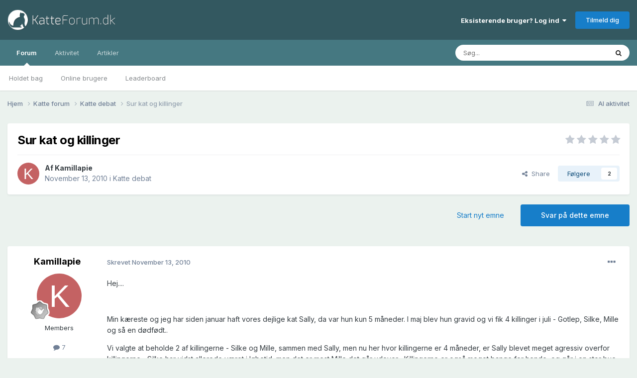

--- FILE ---
content_type: text/html;charset=UTF-8
request_url: https://www.katteforum.dk/topic/356-sur-kat-og-killinger/
body_size: 16866
content:
<!DOCTYPE html>
<html lang="da-DK" dir="ltr">
	<head>
		<meta charset="utf-8">
		<title>Sur kat og killinger - Katte debat - Katte Forum</title>
		
			<script>
  (function(i,s,o,g,r,a,m){i['GoogleAnalyticsObject']=r;i[r]=i[r]||function(){
  (i[r].q=i[r].q||[]).push(arguments)},i[r].l=1*new Date();a=s.createElement(o),
  m=s.getElementsByTagName(o)[0];a.async=1;a.src=g;m.parentNode.insertBefore(a,m)
  })(window,document,'script','https://www.google-analytics.com/analytics.js','ga');

  ga('create', 'UA-88052328-1', 'auto');
  ga('send', 'pageview');

</script>
		
		

	<meta name="viewport" content="width=device-width, initial-scale=1">


	
	
		<meta property="og:image" content="https://www.katteforum.dk/uploads/monthly_2017_04/android-chrome-512x512.png.b668ded1dc9f5b7d67bed02b210cd560.png">
	


	<meta name="twitter:card" content="summary_large_image" />



	
		
			
				<meta property="og:title" content="Sur kat og killinger">
			
		
	

	
		
			
				<meta property="og:type" content="website">
			
		
	

	
		
			
				<meta property="og:url" content="https://www.katteforum.dk/topic/356-sur-kat-og-killinger/">
			
		
	

	
		
			
				<meta name="description" content="Hej.... Min kæreste og jeg har siden januar haft vores dejlige kat Sally, da var hun kun 5 måneder. I maj blev hun gravid og vi fik 4 killinger i juli - Gotlep, Silke, Mille og så en dødfødt.. Vi valgte at beholde 2 af killingerne - Silke og Mille, sammen med Sally, men nu her hvor killingerne er...">
			
		
	

	
		
			
				<meta property="og:description" content="Hej.... Min kæreste og jeg har siden januar haft vores dejlige kat Sally, da var hun kun 5 måneder. I maj blev hun gravid og vi fik 4 killinger i juli - Gotlep, Silke, Mille og så en dødfødt.. Vi valgte at beholde 2 af killingerne - Silke og Mille, sammen med Sally, men nu her hvor killingerne er...">
			
		
	

	
		
			
				<meta property="og:updated_time" content="2010-12-15T13:04:50Z">
			
		
	

	
		
			
				<meta property="og:site_name" content="Katte Forum">
			
		
	

	
		
			
				<meta property="og:locale" content="da_DK">
			
		
	


	
		<link rel="canonical" href="https://www.katteforum.dk/topic/356-sur-kat-og-killinger/" />
	

	
		<link as="style" rel="preload" href="https://www.katteforum.dk/applications/core/interface/ckeditor/ckeditor/skins/ips/editor.css?t=O0TC" />
	





<link rel="manifest" href="https://www.katteforum.dk/manifest.webmanifest/">
<meta name="msapplication-config" content="https://www.katteforum.dk/browserconfig.xml/">
<meta name="msapplication-starturl" content="/">
<meta name="application-name" content="Katte Forum">
<meta name="apple-mobile-web-app-title" content="Katte Forum">

	<meta name="theme-color" content="#335860">










<link rel="preload" href="//www.katteforum.dk/applications/core/interface/font/fontawesome-webfont.woff2?v=4.7.0" as="font" crossorigin="anonymous">
		


	<link rel="preconnect" href="https://fonts.googleapis.com">
	<link rel="preconnect" href="https://fonts.gstatic.com" crossorigin>
	
		<link href="https://fonts.googleapis.com/css2?family=Inter:wght@300;400;500;600;700&display=swap" rel="stylesheet">
	



	<link rel='stylesheet' href='https://www.katteforum.dk/uploads/css_built_1/341e4a57816af3ba440d891ca87450ff_framework.css?v=7b748dd1661707410721' media='all'>

	<link rel='stylesheet' href='https://www.katteforum.dk/uploads/css_built_1/05e81b71abe4f22d6eb8d1a929494829_responsive.css?v=7b748dd1661707410721' media='all'>

	<link rel='stylesheet' href='https://www.katteforum.dk/uploads/css_built_1/20446cf2d164adcc029377cb04d43d17_flags.css?v=7b748dd1661707410721' media='all'>

	<link rel='stylesheet' href='https://www.katteforum.dk/uploads/css_built_1/90eb5adf50a8c640f633d47fd7eb1778_core.css?v=7b748dd1661707410721' media='all'>

	<link rel='stylesheet' href='https://www.katteforum.dk/uploads/css_built_1/5a0da001ccc2200dc5625c3f3934497d_core_responsive.css?v=7b748dd1661707410721' media='all'>

	<link rel='stylesheet' href='https://www.katteforum.dk/uploads/css_built_1/62e269ced0fdab7e30e026f1d30ae516_forums.css?v=7b748dd1661707410721' media='all'>

	<link rel='stylesheet' href='https://www.katteforum.dk/uploads/css_built_1/76e62c573090645fb99a15a363d8620e_forums_responsive.css?v=7b748dd1661707410721' media='all'>

	<link rel='stylesheet' href='https://www.katteforum.dk/uploads/css_built_1/ebdea0c6a7dab6d37900b9190d3ac77b_topics.css?v=7b748dd1661707410721' media='all'>





<link rel='stylesheet' href='https://www.katteforum.dk/uploads/css_built_1/258adbb6e4f3e83cd3b355f84e3fa002_custom.css?v=7b748dd1661707410721' media='all'>




		
		

	
	<link rel='shortcut icon' href='https://www.katteforum.dk/uploads/monthly_2017_04/favicon.ico.34414ac473980a179f69347fac3dc2fd.ico' type="image/x-icon">


<script async src="https://securepubads.g.doubleclick.net/tag/js/gpt.js"></script>
<script>
  window.googletag = window.googletag || {cmd: []};
  googletag.cmd.push(function() {
    googletag.defineSlot('/21875484520/KF-LB-Top', ['fluid'], 'div-gpt-ad-1574029295997-0').addService(googletag.pubads());
    googletag.pubads().enableSingleRequest();
    googletag.enableServices();
  });
</script>
	</head>
	<body class='ipsApp ipsApp_front ipsJS_none ipsClearfix' data-controller='core.front.core.app' data-message="" data-pageApp='forums' data-pageLocation='front' data-pageModule='forums' data-pageController='topic' data-pageID='356' >
		<a href='#ipsLayout_mainArea' class='ipsHide' title='Gå til hovedinholdet for denne side' accesskey='m'>Hop til indhold</a>
		
			<div id='ipsLayout_header' class='ipsClearfix'>
				





				<header>
					<div class='ipsLayout_container'>
						


<a href='https://www.katteforum.dk/' id='elLogo' accesskey='1'><img src="https://www.katteforum.dk/uploads/monthly_2017_03/katteforumLogo.png.612fb0d3e43dfeb43d0d2a6aa9b06ca2.png" alt='Katte Forum'></a>

						

	<ul id='elUserNav' class='ipsList_inline cSignedOut ipsResponsive_showDesktop'>
		
        
		
        
        
            
            <li id='elSignInLink'>
                <a href='https://www.katteforum.dk/login/' data-ipsMenu-closeOnClick="false" data-ipsMenu id='elUserSignIn'>
                    Eksisterende bruger? Log ind &nbsp;<i class='fa fa-caret-down'></i>
                </a>
                
<div id='elUserSignIn_menu' class='ipsMenu ipsMenu_auto ipsHide'>
	<form accept-charset='utf-8' method='post' action='https://www.katteforum.dk/login/'>
		<input type="hidden" name="csrfKey" value="6a4bb045bd495a4dbb2987b47605116f">
		<input type="hidden" name="ref" value="aHR0cHM6Ly93d3cua2F0dGVmb3J1bS5kay90b3BpYy8zNTYtc3VyLWthdC1vZy1raWxsaW5nZXIv">
		<div data-role="loginForm">
			
			
			
				
<div class="ipsPad ipsForm ipsForm_vertical">
	<h4 class="ipsType_sectionHead">Log ind</h4>
	<br><br>
	<ul class='ipsList_reset'>
		<li class="ipsFieldRow ipsFieldRow_noLabel ipsFieldRow_fullWidth">
			
			
				<input type="text" placeholder="Display navn eller e-mailadresse" name="auth" autocomplete="email">
			
		</li>
		<li class="ipsFieldRow ipsFieldRow_noLabel ipsFieldRow_fullWidth">
			<input type="password" placeholder="Password" name="password" autocomplete="current-password">
		</li>
		<li class="ipsFieldRow ipsFieldRow_checkbox ipsClearfix">
			<span class="ipsCustomInput">
				<input type="checkbox" name="remember_me" id="remember_me_checkbox" value="1" checked aria-checked="true">
				<span></span>
			</span>
			<div class="ipsFieldRow_content">
				<label class="ipsFieldRow_label" for="remember_me_checkbox">Husk mig</label>
				<span class="ipsFieldRow_desc">Ikke anbefalet på fælles computere</span>
			</div>
		</li>
		<li class="ipsFieldRow ipsFieldRow_fullWidth">
			<button type="submit" name="_processLogin" value="usernamepassword" class="ipsButton ipsButton_primary ipsButton_small" id="elSignIn_submit">Log ind</button>
			
				<p class="ipsType_right ipsType_small">
					
						<a href='https://www.katteforum.dk/lostpassword/' data-ipsDialog data-ipsDialog-title='Glemt dit password?'>
					
					Glemt dit password?</a>
				</p>
			
		</li>
	</ul>
</div>
			
		</div>
	</form>
</div>
            </li>
            
        
		
			<li>
				
					<a href='https://www.katteforum.dk/register/' data-ipsDialog data-ipsDialog-size='narrow' data-ipsDialog-title='Tilmeld dig' id='elRegisterButton' class='ipsButton ipsButton_normal ipsButton_primary'>Tilmeld dig</a>
				
			</li>
		
	</ul>

						
<ul class='ipsMobileHamburger ipsList_reset ipsResponsive_hideDesktop'>
	<li data-ipsDrawer data-ipsDrawer-drawerElem='#elMobileDrawer'>
		<a href='#' >
			
			
				
			
			
			
			<i class='fa fa-navicon'></i>
		</a>
	</li>
</ul>
					</div>
				</header>
				

	<nav data-controller='core.front.core.navBar' class=' ipsResponsive_showDesktop'>
		<div class='ipsNavBar_primary ipsLayout_container '>
			<ul data-role="primaryNavBar" class='ipsClearfix'>
				


	
		
		
			
		
		<li class='ipsNavBar_active' data-active id='elNavSecondary_8' data-role="navBarItem" data-navApp="forums" data-navExt="Forums">
			
			
				<a href="https://www.katteforum.dk/forum/"  data-navItem-id="8" data-navDefault>
					Forum<span class='ipsNavBar_active__identifier'></span>
				</a>
			
			
				<ul class='ipsNavBar_secondary ' data-role='secondaryNavBar'>
					


	
	

	
		
		
		<li  id='elNavSecondary_11' data-role="navBarItem" data-navApp="core" data-navExt="StaffDirectory">
			
			
				<a href="https://www.katteforum.dk/staff/"  data-navItem-id="11" >
					Holdet bag<span class='ipsNavBar_active__identifier'></span>
				</a>
			
			
		</li>
	
	

	
		
		
		<li  id='elNavSecondary_12' data-role="navBarItem" data-navApp="core" data-navExt="OnlineUsers">
			
			
				<a href="https://www.katteforum.dk/online/"  data-navItem-id="12" >
					Online brugere<span class='ipsNavBar_active__identifier'></span>
				</a>
			
			
		</li>
	
	

	
		
		
		<li  id='elNavSecondary_13' data-role="navBarItem" data-navApp="core" data-navExt="Leaderboard">
			
			
				<a href="https://www.katteforum.dk/leaderboard/"  data-navItem-id="13" >
					Leaderboard<span class='ipsNavBar_active__identifier'></span>
				</a>
			
			
		</li>
	
	

					<li class='ipsHide' id='elNavigationMore_8' data-role='navMore'>
						<a href='#' data-ipsMenu data-ipsMenu-appendTo='#elNavigationMore_8' id='elNavigationMore_8_dropdown'>Mere <i class='fa fa-caret-down'></i></a>
						<ul class='ipsHide ipsMenu ipsMenu_auto' id='elNavigationMore_8_dropdown_menu' data-role='moreDropdown'></ul>
					</li>
				</ul>
			
		</li>
	
	

	
		
		
		<li  id='elNavSecondary_2' data-role="navBarItem" data-navApp="core" data-navExt="CustomItem">
			
			
				<a href="https://www.katteforum.dk/discover/"  data-navItem-id="2" >
					Aktivitet<span class='ipsNavBar_active__identifier'></span>
				</a>
			
			
				<ul class='ipsNavBar_secondary ipsHide' data-role='secondaryNavBar'>
					


	
		
		
		<li  id='elNavSecondary_3' data-role="navBarItem" data-navApp="core" data-navExt="AllActivity">
			
			
				<a href="https://www.katteforum.dk/discover/"  data-navItem-id="3" >
					Al aktivitet<span class='ipsNavBar_active__identifier'></span>
				</a>
			
			
		</li>
	
	

	
	

	
	

	
	

	
		
		
		<li  id='elNavSecondary_7' data-role="navBarItem" data-navApp="core" data-navExt="Search">
			
			
				<a href="https://www.katteforum.dk/search/"  data-navItem-id="7" >
					Søg<span class='ipsNavBar_active__identifier'></span>
				</a>
			
			
		</li>
	
	

					<li class='ipsHide' id='elNavigationMore_2' data-role='navMore'>
						<a href='#' data-ipsMenu data-ipsMenu-appendTo='#elNavigationMore_2' id='elNavigationMore_2_dropdown'>Mere <i class='fa fa-caret-down'></i></a>
						<ul class='ipsHide ipsMenu ipsMenu_auto' id='elNavigationMore_2_dropdown_menu' data-role='moreDropdown'></ul>
					</li>
				</ul>
			
		</li>
	
	

	
		
		
		<li  id='elNavSecondary_14' data-role="navBarItem" data-navApp="cms" data-navExt="Pages">
			
			
				<a href="https://www.katteforum.dk/artikler/"  data-navItem-id="14" >
					Artikler<span class='ipsNavBar_active__identifier'></span>
				</a>
			
			
		</li>
	
	

	
	

	
	

				<li class='ipsHide' id='elNavigationMore' data-role='navMore'>
					<a href='#' data-ipsMenu data-ipsMenu-appendTo='#elNavigationMore' id='elNavigationMore_dropdown'>Mere</a>
					<ul class='ipsNavBar_secondary ipsHide' data-role='secondaryNavBar'>
						<li class='ipsHide' id='elNavigationMore_more' data-role='navMore'>
							<a href='#' data-ipsMenu data-ipsMenu-appendTo='#elNavigationMore_more' id='elNavigationMore_more_dropdown'>Mere <i class='fa fa-caret-down'></i></a>
							<ul class='ipsHide ipsMenu ipsMenu_auto' id='elNavigationMore_more_dropdown_menu' data-role='moreDropdown'></ul>
						</li>
					</ul>
				</li>
			</ul>
			

	<div id="elSearchWrapper">
		<div id='elSearch' data-controller="core.front.core.quickSearch">
			<form accept-charset='utf-8' action='//www.katteforum.dk/search/?do=quicksearch' method='post'>
                <input type='search' id='elSearchField' placeholder='Søg...' name='q' autocomplete='off' aria-label='Søg'>
                <details class='cSearchFilter'>
                    <summary class='cSearchFilter__text'></summary>
                    <ul class='cSearchFilter__menu'>
                        
                        <li><label><input type="radio" name="type" value="all" ><span class='cSearchFilter__menuText'>Overalt</span></label></li>
                        
                            
                                <li><label><input type="radio" name="type" value='contextual_{&quot;type&quot;:&quot;forums_topic&quot;,&quot;nodes&quot;:4}' checked><span class='cSearchFilter__menuText'>This Forum</span></label></li>
                            
                                <li><label><input type="radio" name="type" value='contextual_{&quot;type&quot;:&quot;forums_topic&quot;,&quot;item&quot;:356}' checked><span class='cSearchFilter__menuText'>This Topic</span></label></li>
                            
                        
                        
                            <li><label><input type="radio" name="type" value="core_statuses_status"><span class='cSearchFilter__menuText'>Status Updates</span></label></li>
                        
                            <li><label><input type="radio" name="type" value="forums_topic"><span class='cSearchFilter__menuText'>Emner</span></label></li>
                        
                            <li><label><input type="radio" name="type" value="cms_pages_pageitem"><span class='cSearchFilter__menuText'>Pages</span></label></li>
                        
                            <li><label><input type="radio" name="type" value="cms_records2"><span class='cSearchFilter__menuText'>Artikler</span></label></li>
                        
                            <li><label><input type="radio" name="type" value="core_members"><span class='cSearchFilter__menuText'>Medlemmer</span></label></li>
                        
                    </ul>
                </details>
				<button class='cSearchSubmit' type="submit" aria-label='Søg'><i class="fa fa-search"></i></button>
			</form>
		</div>
	</div>

		</div>
	</nav>

				
<ul id='elMobileNav' class='ipsResponsive_hideDesktop' data-controller='core.front.core.mobileNav'>
	
		
			
			
				
				
			
				
					<li id='elMobileBreadcrumb'>
						<a href='https://www.katteforum.dk/forum/4-katte-debat/'>
							<span>Katte debat</span>
						</a>
					</li>
				
				
			
				
				
			
		
	
	
	
	<li >
		<a data-action="defaultStream" href='https://www.katteforum.dk/discover/'><i class="fa fa-newspaper-o" aria-hidden="true"></i></a>
	</li>

	

	
		<li class='ipsJS_show'>
			<a href='https://www.katteforum.dk/search/'><i class='fa fa-search'></i></a>
		</li>
	
</ul>
			</div>
		
		<main id='ipsLayout_body' class='ipsLayout_container'>
			<div id='ipsLayout_contentArea'>
				<div id='ipsLayout_contentWrapper'>
					
<nav class='ipsBreadcrumb ipsBreadcrumb_top ipsFaded_withHover'>
	

	<ul class='ipsList_inline ipsPos_right'>
		
		<li >
			<a data-action="defaultStream" class='ipsType_light '  href='https://www.katteforum.dk/discover/'><i class="fa fa-newspaper-o" aria-hidden="true"></i> <span>Al aktivitet</span></a>
		</li>
		
	</ul>

	<ul data-role="breadcrumbList">
		<li>
			<a title="Hjem" href='https://www.katteforum.dk/'>
				<span>Hjem <i class='fa fa-angle-right'></i></span>
			</a>
		</li>
		
		
			<li>
				
					<a href='https://www.katteforum.dk/forum/3-katte-forum/'>
						<span>Katte forum <i class='fa fa-angle-right' aria-hidden="true"></i></span>
					</a>
				
			</li>
		
			<li>
				
					<a href='https://www.katteforum.dk/forum/4-katte-debat/'>
						<span>Katte debat <i class='fa fa-angle-right' aria-hidden="true"></i></span>
					</a>
				
			</li>
		
			<li>
				
					Sur kat og killinger
				
			</li>
		
	</ul>
</nav>
					
					<div id='ipsLayout_mainArea'>
						<!-- /21875484520/KF-LB-Top -->
<div id='div-gpt-ad-1574029295997-0'>
  <script>
    googletag.cmd.push(function() { googletag.display('div-gpt-ad-1574029295997-0'); });
  </script>
</div>
						
						
						

	




						



<div class="ipsPageHeader ipsResponsive_pull ipsBox ipsPadding sm:ipsPadding:half ipsMargin_bottom">
		
	
	<div class="ipsFlex ipsFlex-ai:center ipsFlex-fw:wrap ipsGap:4">
		<div class="ipsFlex-flex:11">
			<h1 class="ipsType_pageTitle ipsContained_container">
				

				
				
					<span class="ipsType_break ipsContained">
						<span>Sur kat og killinger</span>
					</span>
				
			</h1>
			
			
		</div>
		
			<div class="ipsFlex-flex:00 ipsType_light">
				
				
<div  class='ipsClearfix ipsRating  ipsRating_veryLarge'>
	
	<ul class='ipsRating_collective'>
		
			
				<li class='ipsRating_off'>
					<i class='fa fa-star'></i>
				</li>
			
		
			
				<li class='ipsRating_off'>
					<i class='fa fa-star'></i>
				</li>
			
		
			
				<li class='ipsRating_off'>
					<i class='fa fa-star'></i>
				</li>
			
		
			
				<li class='ipsRating_off'>
					<i class='fa fa-star'></i>
				</li>
			
		
			
				<li class='ipsRating_off'>
					<i class='fa fa-star'></i>
				</li>
			
		
	</ul>
</div>
			</div>
		
	</div>
	<hr class="ipsHr">
	<div class="ipsPageHeader__meta ipsFlex ipsFlex-jc:between ipsFlex-ai:center ipsFlex-fw:wrap ipsGap:3">
		<div class="ipsFlex-flex:11">
			<div class="ipsPhotoPanel ipsPhotoPanel_mini ipsPhotoPanel_notPhone ipsClearfix">
				


	<a href="https://www.katteforum.dk/profile/290-kamillapie/" rel="nofollow" data-ipsHover data-ipsHover-width="370" data-ipsHover-target="https://www.katteforum.dk/profile/290-kamillapie/?do=hovercard" class="ipsUserPhoto ipsUserPhoto_mini" title="Gå til Kamillapie's profil">
		<img src='data:image/svg+xml,%3Csvg%20xmlns%3D%22http%3A%2F%2Fwww.w3.org%2F2000%2Fsvg%22%20viewBox%3D%220%200%201024%201024%22%20style%3D%22background%3A%23c46263%22%3E%3Cg%3E%3Ctext%20text-anchor%3D%22middle%22%20dy%3D%22.35em%22%20x%3D%22512%22%20y%3D%22512%22%20fill%3D%22%23ffffff%22%20font-size%3D%22700%22%20font-family%3D%22-apple-system%2C%20BlinkMacSystemFont%2C%20Roboto%2C%20Helvetica%2C%20Arial%2C%20sans-serif%22%3EK%3C%2Ftext%3E%3C%2Fg%3E%3C%2Fsvg%3E' alt='Kamillapie' loading="lazy">
	</a>

				<div>
					<p class="ipsType_reset ipsType_blendLinks">
						<span class="ipsType_normal">
						
							<strong>Af 


<a href='https://www.katteforum.dk/profile/290-kamillapie/' rel="nofollow" data-ipsHover data-ipsHover-width='370' data-ipsHover-target='https://www.katteforum.dk/profile/290-kamillapie/?do=hovercard&amp;referrer=https%253A%252F%252Fwww.katteforum.dk%252Ftopic%252F356-sur-kat-og-killinger%252F' title="Gå til Kamillapie's profil" class="ipsType_break">Kamillapie</a></strong><br>
							<span class="ipsType_light"><time datetime='2010-11-13T23:55:08Z' title='13-11-2010 23:55' data-short='15 yr'>November 13, 2010</time> i <a href="https://www.katteforum.dk/forum/4-katte-debat/">Katte debat</a></span>
						
						</span>
					</p>
				</div>
			</div>
		</div>
		
			<div class="ipsFlex-flex:01 ipsResponsive_hidePhone">
				<div class="ipsShareLinks">
					
						


    <a href='#elShareItem_1019591744_menu' id='elShareItem_1019591744' data-ipsMenu class='ipsShareButton ipsButton ipsButton_verySmall ipsButton_link ipsButton_link--light'>
        <span><i class='fa fa-share-alt'></i></span> &nbsp;Share
    </a>

    <div class='ipsPadding ipsMenu ipsMenu_auto ipsHide' id='elShareItem_1019591744_menu' data-controller="core.front.core.sharelink">
        <ul class='ipsList_inline'>
            
                <li>
<a href="https://x.com/share?url=https%3A%2F%2Fwww.katteforum.dk%2Ftopic%2F356-sur-kat-og-killinger%2F" class="cShareLink cShareLink_x" target="_blank" data-role="shareLink" title='Share on X' data-ipsTooltip rel='nofollow noopener'>
    <i class="fa fa-x"></i>
</a></li>
            
                <li>
<a href="https://www.facebook.com/sharer/sharer.php?u=https%3A%2F%2Fwww.katteforum.dk%2Ftopic%2F356-sur-kat-og-killinger%2F" class="cShareLink cShareLink_facebook" target="_blank" data-role="shareLink" title='Del på Facebook' data-ipsTooltip rel='noopener nofollow'>
	<i class="fa fa-facebook"></i>
</a></li>
            
                <li>
<a href="https://www.reddit.com/submit?url=https%3A%2F%2Fwww.katteforum.dk%2Ftopic%2F356-sur-kat-og-killinger%2F&amp;title=Sur+kat+og+killinger" rel="nofollow noopener" class="cShareLink cShareLink_reddit" target="_blank" title='Del på Reddit' data-ipsTooltip>
	<i class="fa fa-reddit"></i>
</a></li>
            
                <li>
<a href="https://www.linkedin.com/shareArticle?mini=true&amp;url=https%3A%2F%2Fwww.katteforum.dk%2Ftopic%2F356-sur-kat-og-killinger%2F&amp;title=Sur+kat+og+killinger" rel="nofollow noopener" class="cShareLink cShareLink_linkedin" target="_blank" data-role="shareLink" title='Del på LinkedIn' data-ipsTooltip>
	<i class="fa fa-linkedin"></i>
</a></li>
            
                <li>
<a href="https://pinterest.com/pin/create/button/?url=https://www.katteforum.dk/topic/356-sur-kat-og-killinger/&amp;media=https://www.katteforum.dk/uploads/monthly_2017_04/android-chrome-512x512.png.b668ded1dc9f5b7d67bed02b210cd560.png" class="cShareLink cShareLink_pinterest" rel="nofollow noopener" target="_blank" data-role="shareLink" title='Share on Pinterest' data-ipsTooltip>
	<i class="fa fa-pinterest"></i>
</a></li>
            
        </ul>
        
            <hr class='ipsHr'>
            <button class='ipsHide ipsButton ipsButton_verySmall ipsButton_light ipsButton_fullWidth ipsMargin_top:half' data-controller='core.front.core.webshare' data-role='webShare' data-webShareTitle='Sur kat og killinger' data-webShareText='Sur kat og killinger' data-webShareUrl='https://www.katteforum.dk/topic/356-sur-kat-og-killinger/'>More sharing options...</button>
        
    </div>

					
					
                    

					



					



<div data-followApp='forums' data-followArea='topic' data-followID='356' data-controller='core.front.core.followButton'>
	

	<a href='https://www.katteforum.dk/login/' rel="nofollow" class="ipsFollow ipsPos_middle ipsButton ipsButton_light ipsButton_verySmall " data-role="followButton" data-ipsTooltip title='Log ind for at følge dette'>
		<span>Følgere</span>
		<span class='ipsCommentCount'>2</span>
	</a>

</div>
				</div>
			</div>
					
	</div>
	
	
</div>








<div class="ipsClearfix">
	<ul class="ipsToolList ipsToolList_horizontal ipsClearfix ipsSpacer_both ">
		
			<li class="ipsToolList_primaryAction">
				<span data-controller="forums.front.topic.reply">
					
						<a href="#replyForm" rel="nofollow" class="ipsButton ipsButton_important ipsButton_medium ipsButton_fullWidth" data-action="replyToTopic">Svar på dette emne</a>
					
				</span>
			</li>
		
		
			<li class="ipsResponsive_hidePhone">
				
					<a href="https://www.katteforum.dk/forum/4-katte-debat/?do=add" rel="nofollow" class="ipsButton ipsButton_link ipsButton_medium ipsButton_fullWidth" title="Start et nyt emne i dette forum">Start nyt emne</a>
				
			</li>
		
		
	</ul>
</div>

<div id="comments" data-controller="core.front.core.commentFeed,forums.front.topic.view, core.front.core.ignoredComments" data-autopoll data-baseurl="https://www.katteforum.dk/topic/356-sur-kat-og-killinger/" data-lastpage data-feedid="topic-356" class="cTopic ipsClear ipsSpacer_top">
	
			
	

	

<div data-controller='core.front.core.recommendedComments' data-url='https://www.katteforum.dk/topic/356-sur-kat-og-killinger/?recommended=comments' class='ipsRecommendedComments ipsHide'>
	<div data-role="recommendedComments">
		<h2 class='ipsType_sectionHead ipsType_large ipsType_bold ipsMargin_bottom'>Recommended Posts</h2>
		
	</div>
</div>
	
	<div id="elPostFeed" data-role="commentFeed" data-controller="core.front.core.moderation" >
		<form action="https://www.katteforum.dk/topic/356-sur-kat-og-killinger/?csrfKey=6a4bb045bd495a4dbb2987b47605116f&amp;do=multimodComment" method="post" data-ipspageaction data-role="moderationTools">
			
			
				

					

					
					



<a id='comment-1306'></a>
<article  id='elComment_1306' class='cPost ipsBox ipsResponsive_pull  ipsComment  ipsComment_parent ipsClearfix ipsClear ipsColumns ipsColumns_noSpacing ipsColumns_collapsePhone    '>
	

	

	<div class='cAuthorPane_mobile ipsResponsive_showPhone'>
		<div class='cAuthorPane_photo'>
			<div class='cAuthorPane_photoWrap'>
				


	<a href="https://www.katteforum.dk/profile/290-kamillapie/" rel="nofollow" data-ipsHover data-ipsHover-width="370" data-ipsHover-target="https://www.katteforum.dk/profile/290-kamillapie/?do=hovercard" class="ipsUserPhoto ipsUserPhoto_large" title="Gå til Kamillapie's profil">
		<img src='data:image/svg+xml,%3Csvg%20xmlns%3D%22http%3A%2F%2Fwww.w3.org%2F2000%2Fsvg%22%20viewBox%3D%220%200%201024%201024%22%20style%3D%22background%3A%23c46263%22%3E%3Cg%3E%3Ctext%20text-anchor%3D%22middle%22%20dy%3D%22.35em%22%20x%3D%22512%22%20y%3D%22512%22%20fill%3D%22%23ffffff%22%20font-size%3D%22700%22%20font-family%3D%22-apple-system%2C%20BlinkMacSystemFont%2C%20Roboto%2C%20Helvetica%2C%20Arial%2C%20sans-serif%22%3EK%3C%2Ftext%3E%3C%2Fg%3E%3C%2Fsvg%3E' alt='Kamillapie' loading="lazy">
	</a>

				
				
					<a href="https://www.katteforum.dk/profile/290-kamillapie/badges/" rel="nofollow">
						
<img src='https://www.katteforum.dk/uploads/monthly_2021_06/1_Newbie.svg' loading="lazy" alt="Newbie" class="cAuthorPane_badge cAuthorPane_badge--rank ipsOutline ipsOutline:2px" data-ipsTooltip title="Rang: Newbie (1/14)">
					</a>
				
			</div>
		</div>
		<div class='cAuthorPane_content'>
			<h3 class='ipsType_sectionHead cAuthorPane_author ipsType_break ipsType_blendLinks ipsFlex ipsFlex-ai:center'>
				


<a href='https://www.katteforum.dk/profile/290-kamillapie/' rel="nofollow" data-ipsHover data-ipsHover-width='370' data-ipsHover-target='https://www.katteforum.dk/profile/290-kamillapie/?do=hovercard&amp;referrer=https%253A%252F%252Fwww.katteforum.dk%252Ftopic%252F356-sur-kat-og-killinger%252F' title="Gå til Kamillapie's profil" class="ipsType_break">Kamillapie</a>
			</h3>
			<div class='ipsType_light ipsType_reset'>
				<a href='https://www.katteforum.dk/topic/356-sur-kat-og-killinger/?do=findComment&amp;comment=1306' rel="nofollow" class='ipsType_blendLinks'>Skrevet <time datetime='2010-11-13T23:55:08Z' title='13-11-2010 23:55' data-short='15 yr'>November 13, 2010</time></a>
				
			</div>
		</div>
	</div>
	<aside class='ipsComment_author cAuthorPane ipsColumn ipsColumn_medium ipsResponsive_hidePhone'>
		<h3 class='ipsType_sectionHead cAuthorPane_author ipsType_blendLinks ipsType_break'><strong>


<a href='https://www.katteforum.dk/profile/290-kamillapie/' rel="nofollow" data-ipsHover data-ipsHover-width='370' data-ipsHover-target='https://www.katteforum.dk/profile/290-kamillapie/?do=hovercard&amp;referrer=https%253A%252F%252Fwww.katteforum.dk%252Ftopic%252F356-sur-kat-og-killinger%252F' title="Gå til Kamillapie's profil" class="ipsType_break">Kamillapie</a></strong>
			
		</h3>
		<ul class='cAuthorPane_info ipsList_reset'>
			<li data-role='photo' class='cAuthorPane_photo'>
				<div class='cAuthorPane_photoWrap'>
					


	<a href="https://www.katteforum.dk/profile/290-kamillapie/" rel="nofollow" data-ipsHover data-ipsHover-width="370" data-ipsHover-target="https://www.katteforum.dk/profile/290-kamillapie/?do=hovercard" class="ipsUserPhoto ipsUserPhoto_large" title="Gå til Kamillapie's profil">
		<img src='data:image/svg+xml,%3Csvg%20xmlns%3D%22http%3A%2F%2Fwww.w3.org%2F2000%2Fsvg%22%20viewBox%3D%220%200%201024%201024%22%20style%3D%22background%3A%23c46263%22%3E%3Cg%3E%3Ctext%20text-anchor%3D%22middle%22%20dy%3D%22.35em%22%20x%3D%22512%22%20y%3D%22512%22%20fill%3D%22%23ffffff%22%20font-size%3D%22700%22%20font-family%3D%22-apple-system%2C%20BlinkMacSystemFont%2C%20Roboto%2C%20Helvetica%2C%20Arial%2C%20sans-serif%22%3EK%3C%2Ftext%3E%3C%2Fg%3E%3C%2Fsvg%3E' alt='Kamillapie' loading="lazy">
	</a>

					
					
						
<img src='https://www.katteforum.dk/uploads/monthly_2021_06/1_Newbie.svg' loading="lazy" alt="Newbie" class="cAuthorPane_badge cAuthorPane_badge--rank ipsOutline ipsOutline:2px" data-ipsTooltip title="Rang: Newbie (1/14)">
					
				</div>
			</li>
			
				<li data-role='group'>Members</li>
				
			
			
				<li data-role='stats' class='ipsMargin_top'>
					<ul class="ipsList_reset ipsType_light ipsFlex ipsFlex-ai:center ipsFlex-jc:center ipsGap_row:2 cAuthorPane_stats">
						<li>
							
								<a href="https://www.katteforum.dk/profile/290-kamillapie/content/" rel="nofollow" title="7 beskeder" data-ipsTooltip class="ipsType_blendLinks">
							
								<i class="fa fa-comment"></i> 7
							
								</a>
							
						</li>
						
					</ul>
				</li>
			
			
				

			
		</ul>
	</aside>
	<div class='ipsColumn ipsColumn_fluid ipsMargin:none'>
		

<div id="comment-1306_wrap" data-controller="core.front.core.comment" data-commentapp="forums" data-commenttype="forums" data-commentid="1306" data-quotedata="{&quot;userid&quot;:290,&quot;username&quot;:&quot;Kamillapie&quot;,&quot;timestamp&quot;:1289692508,&quot;contentapp&quot;:&quot;forums&quot;,&quot;contenttype&quot;:&quot;forums&quot;,&quot;contentid&quot;:356,&quot;contentclass&quot;:&quot;forums_Topic&quot;,&quot;contentcommentid&quot;:1306}" class="ipsComment_content ipsType_medium">

	<div class="ipsComment_meta ipsType_light ipsFlex ipsFlex-ai:center ipsFlex-jc:between ipsFlex-fd:row-reverse">
		<div class="ipsType_light ipsType_reset ipsType_blendLinks ipsComment_toolWrap">
			<div class="ipsResponsive_hidePhone ipsComment_badges">
				<ul class="ipsList_reset ipsFlex ipsFlex-jc:end ipsFlex-fw:wrap ipsGap:2 ipsGap_row:1">
					
					
					
					
					
				</ul>
			</div>
			<ul class="ipsList_reset ipsComment_tools">
				<li>
					<a href="#elControls_1306_menu" class="ipsComment_ellipsis" id="elControls_1306" title="Flere indstillinger..." data-ipsmenu data-ipsmenu-appendto="#comment-1306_wrap"><i class="fa fa-ellipsis-h"></i></a>
					<ul id="elControls_1306_menu" class="ipsMenu ipsMenu_narrow ipsHide">
						
							<li class="ipsMenu_item"><a href="https://www.katteforum.dk/topic/356-sur-kat-og-killinger/?do=reportComment&amp;comment=1306" data-ipsdialog data-ipsdialog-remotesubmit data-ipsdialog-size="medium" data-ipsdialog-flashmessage="Tak for din rapportering" data-ipsdialog-title="Anmeld indhold"  data-action="reportComment" title="Anmeld dette indhold">Rapporter</a></li>
						
						
							<li class="ipsMenu_item"><a href="https://www.katteforum.dk/topic/356-sur-kat-og-killinger/" title="Del dette indlæg" data-ipsdialog data-ipsdialog-size="narrow" data-ipsdialog-content="#elShareComment_1306_menu" data-ipsdialog-title="Del dette indlæg" id="elSharePost_1306" data-role="shareComment">Share</a></li>
						
                        
						
						
						
							
								
							
							
							
							
							
							
						
					</ul>
				</li>
				
			</ul>
		</div>

		<div class="ipsType_reset ipsResponsive_hidePhone">
			<a href="https://www.katteforum.dk/topic/356-sur-kat-og-killinger/?do=findComment&amp;comment=1306" rel="nofollow" class="ipsType_blendLinks">Skrevet <time datetime='2010-11-13T23:55:08Z' title='13-11-2010 23:55' data-short='15 yr'>November 13, 2010</time></a>
			
			<span class="ipsResponsive_hidePhone">
				
				
			</span>
		</div>
	</div>

	

    

	<div class="cPost_contentWrap">
		
		<div data-role="commentContent" class="ipsType_normal ipsType_richText ipsPadding_bottom ipsContained" data-controller="core.front.core.lightboxedImages">
			<p>Hej....</p>
<p> </p>
<p>Min kæreste og jeg har siden januar haft vores dejlige kat Sally, da var hun kun 5 måneder. I maj blev hun gravid og vi fik 4 killinger i juli - Gotlep, Silke, Mille og så en dødfødt..</p>
<p>Vi valgte at beholde 2 af killingerne - Silke og Mille, sammen med Sally, men nu her hvor killingerne er 4 måneder, er Sally blevet meget agressiv overfor killingerne... Silke har vidst allerede været i løbetid, men det er mest Mille det går udover... Killingerne er også meget bange for hende, og går i en stor bue udenom hende eller "fryser til is" når hun går forbi...</p>
<p>Sally vil heller ikke kæles når killingerne er i nærheden og begynder også at hvæse af os... :confused:</p>
<p>Jeg læste i et andet forum herinde om adfærd, og der stod symptomer som at hun vogter over madskål, er meget agressiv, osv. og det er sådan vores Sally er.</p>
<p>Hun er også begyndt at slå ud efter os og vil hellere være udenfor end inde.</p>
<p> </p>
<p>Vi ved slet ikke hvad vi skal gøre, og vil helst ikke af med nogen af dem.</p>
<p>Er der nogen gode forslag?</p>
<p> </p>
<p>Hilsen dem med killinger og den sure kat <img src="https://www.katteforum.dk/uploads/emoticons/sad.png" alt=":(" srcset="https://www.katteforum.dk/uploads/emoticons/sad@2x.png 2x" width="20" height="20"></p>

			
		</div>

		
			<div class="ipsItemControls">
				
					
						

	<div data-controller='core.front.core.reaction' class='ipsItemControls_right ipsClearfix '>	
		<div class='ipsReact ipsPos_right'>
			
				
				<div class='ipsReact_blurb ipsHide' data-role='reactionBlurb'>
					
				</div>
			
			
			
		</div>
	</div>

					
				
				<ul class="ipsComment_controls ipsClearfix ipsItemControls_left" data-role="commentControls">
					
						
						
							<li data-ipsquote-editor="topic_comment" data-ipsquote-target="#comment-1306" class="ipsJS_show">
								<button class="ipsButton ipsButton_light ipsButton_verySmall ipsButton_narrow cMultiQuote ipsHide" data-action="multiQuoteComment" data-ipstooltip data-ipsquote-multiquote data-mqid="mq1306" title="MultiCitér"><i class="fa fa-plus"></i></button>
							</li>
							<li data-ipsquote-editor="topic_comment" data-ipsquote-target="#comment-1306" class="ipsJS_show">
								<a href="#" data-action="quoteComment" data-ipsquote-singlequote>Citér</a>
							</li>
						
						
						
												
					
					<li class="ipsHide" data-role="commentLoading">
						<span class="ipsLoading ipsLoading_tiny ipsLoading_noAnim"></span>
					</li>
				</ul>
			</div>
		

		
	</div>

	

	



<div class='ipsPadding ipsHide cPostShareMenu' id='elShareComment_1306_menu'>
	<h5 class='ipsType_normal ipsType_reset'>Link til kommentar</h5>
	
		
	
	
	<input type='text' value='https://www.katteforum.dk/topic/356-sur-kat-og-killinger/' class='ipsField_fullWidth'>

	
	<h5 class='ipsType_normal ipsType_reset ipsSpacer_top'>Del på andre sites</h5>
	

	<ul class='ipsList_inline ipsList_noSpacing ipsClearfix' data-controller="core.front.core.sharelink">
		
			<li>
<a href="https://x.com/share?url=https%3A%2F%2Fwww.katteforum.dk%2Ftopic%2F356-sur-kat-og-killinger%2F%3Fdo%3DfindComment%26comment%3D1306" class="cShareLink cShareLink_x" target="_blank" data-role="shareLink" title='Share on X' data-ipsTooltip rel='nofollow noopener'>
    <i class="fa fa-x"></i>
</a></li>
		
			<li>
<a href="https://www.facebook.com/sharer/sharer.php?u=https%3A%2F%2Fwww.katteforum.dk%2Ftopic%2F356-sur-kat-og-killinger%2F%3Fdo%3DfindComment%26comment%3D1306" class="cShareLink cShareLink_facebook" target="_blank" data-role="shareLink" title='Del på Facebook' data-ipsTooltip rel='noopener nofollow'>
	<i class="fa fa-facebook"></i>
</a></li>
		
			<li>
<a href="https://www.reddit.com/submit?url=https%3A%2F%2Fwww.katteforum.dk%2Ftopic%2F356-sur-kat-og-killinger%2F%3Fdo%3DfindComment%26comment%3D1306&amp;title=Sur+kat+og+killinger" rel="nofollow noopener" class="cShareLink cShareLink_reddit" target="_blank" title='Del på Reddit' data-ipsTooltip>
	<i class="fa fa-reddit"></i>
</a></li>
		
			<li>
<a href="https://www.linkedin.com/shareArticle?mini=true&amp;url=https%3A%2F%2Fwww.katteforum.dk%2Ftopic%2F356-sur-kat-og-killinger%2F%3Fdo%3DfindComment%26comment%3D1306&amp;title=Sur+kat+og+killinger" rel="nofollow noopener" class="cShareLink cShareLink_linkedin" target="_blank" data-role="shareLink" title='Del på LinkedIn' data-ipsTooltip>
	<i class="fa fa-linkedin"></i>
</a></li>
		
			<li>
<a href="https://pinterest.com/pin/create/button/?url=https://www.katteforum.dk/topic/356-sur-kat-og-killinger/?do=findComment%26comment=1306&amp;media=https://www.katteforum.dk/uploads/monthly_2017_04/android-chrome-512x512.png.b668ded1dc9f5b7d67bed02b210cd560.png" class="cShareLink cShareLink_pinterest" rel="nofollow noopener" target="_blank" data-role="shareLink" title='Share on Pinterest' data-ipsTooltip>
	<i class="fa fa-pinterest"></i>
</a></li>
		
	</ul>


	<hr class='ipsHr'>
	<button class='ipsHide ipsButton ipsButton_small ipsButton_light ipsButton_fullWidth ipsMargin_top:half' data-controller='core.front.core.webshare' data-role='webShare' data-webShareTitle='Sur kat og killinger' data-webShareText='Hej.... 
  
Min kæreste og jeg har siden januar haft vores dejlige kat Sally, da var hun kun 5 måneder. I maj blev hun gravid og vi fik 4 killinger i juli - Gotlep, Silke, Mille og så en dødfødt.. 
Vi valgte at beholde 2 af killingerne - Silke og Mille, sammen med Sally, men nu her hvor killingerne er 4 måneder, er Sally blevet meget agressiv overfor killingerne... Silke har vidst allerede været i løbetid, men det er mest Mille det går udover... Killingerne er også meget bange for hende, og går i en stor bue udenom hende eller &quot;fryser til is&quot; når hun går forbi... 
Sally vil heller ikke kæles når killingerne er i nærheden og begynder også at hvæse af os... :confused: 
Jeg læste i et andet forum herinde om adfærd, og der stod symptomer som at hun vogter over madskål, er meget agressiv, osv. og det er sådan vores Sally er. 
Hun er også begyndt at slå ud efter os og vil hellere være udenfor end inde. 
  
Vi ved slet ikke hvad vi skal gøre, og vil helst ikke af med nogen af dem. 
Er der nogen gode forslag? 
  
Hilsen dem med killinger og den sure kat  ' data-webShareUrl='https://www.katteforum.dk/topic/356-sur-kat-og-killinger/?do=findComment&amp;comment=1306'>More sharing options...</button>

	
</div>
</div>

	</div>
</article>
					
					
						<script async src="//pagead2.googlesyndication.com/pagead/js/adsbygoogle.js"></script>
<!-- Katteforum.dk - After first post -->
<ins class="adsbygoogle"
     style="display:block"
     data-ad-client="ca-pub-6535443641349139"
     data-ad-slot="5416214880"
     data-ad-format="auto"></ins>
<script>
(adsbygoogle = window.adsbygoogle || []).push({});
</script>
					
					
				

					

					
					



<a id='comment-1307'></a>
<article  id='elComment_1307' class='cPost ipsBox ipsResponsive_pull  ipsComment  ipsComment_parent ipsClearfix ipsClear ipsColumns ipsColumns_noSpacing ipsColumns_collapsePhone    '>
	

	

	<div class='cAuthorPane_mobile ipsResponsive_showPhone'>
		<div class='cAuthorPane_photo'>
			<div class='cAuthorPane_photoWrap'>
				


	<a href="https://www.katteforum.dk/profile/290-kamillapie/" rel="nofollow" data-ipsHover data-ipsHover-width="370" data-ipsHover-target="https://www.katteforum.dk/profile/290-kamillapie/?do=hovercard" class="ipsUserPhoto ipsUserPhoto_large" title="Gå til Kamillapie's profil">
		<img src='data:image/svg+xml,%3Csvg%20xmlns%3D%22http%3A%2F%2Fwww.w3.org%2F2000%2Fsvg%22%20viewBox%3D%220%200%201024%201024%22%20style%3D%22background%3A%23c46263%22%3E%3Cg%3E%3Ctext%20text-anchor%3D%22middle%22%20dy%3D%22.35em%22%20x%3D%22512%22%20y%3D%22512%22%20fill%3D%22%23ffffff%22%20font-size%3D%22700%22%20font-family%3D%22-apple-system%2C%20BlinkMacSystemFont%2C%20Roboto%2C%20Helvetica%2C%20Arial%2C%20sans-serif%22%3EK%3C%2Ftext%3E%3C%2Fg%3E%3C%2Fsvg%3E' alt='Kamillapie' loading="lazy">
	</a>

				
				
					<a href="https://www.katteforum.dk/profile/290-kamillapie/badges/" rel="nofollow">
						
<img src='https://www.katteforum.dk/uploads/monthly_2021_06/1_Newbie.svg' loading="lazy" alt="Newbie" class="cAuthorPane_badge cAuthorPane_badge--rank ipsOutline ipsOutline:2px" data-ipsTooltip title="Rang: Newbie (1/14)">
					</a>
				
			</div>
		</div>
		<div class='cAuthorPane_content'>
			<h3 class='ipsType_sectionHead cAuthorPane_author ipsType_break ipsType_blendLinks ipsFlex ipsFlex-ai:center'>
				


<a href='https://www.katteforum.dk/profile/290-kamillapie/' rel="nofollow" data-ipsHover data-ipsHover-width='370' data-ipsHover-target='https://www.katteforum.dk/profile/290-kamillapie/?do=hovercard&amp;referrer=https%253A%252F%252Fwww.katteforum.dk%252Ftopic%252F356-sur-kat-og-killinger%252F' title="Gå til Kamillapie's profil" class="ipsType_break">Kamillapie</a>
			</h3>
			<div class='ipsType_light ipsType_reset'>
				<a href='https://www.katteforum.dk/topic/356-sur-kat-og-killinger/?do=findComment&amp;comment=1307' rel="nofollow" class='ipsType_blendLinks'>Besvaret <time datetime='2010-11-14T00:01:19Z' title='14-11-2010 00:01' data-short='15 yr'>November 14, 2010</time></a>
				
			</div>
		</div>
	</div>
	<aside class='ipsComment_author cAuthorPane ipsColumn ipsColumn_medium ipsResponsive_hidePhone'>
		<h3 class='ipsType_sectionHead cAuthorPane_author ipsType_blendLinks ipsType_break'><strong>


<a href='https://www.katteforum.dk/profile/290-kamillapie/' rel="nofollow" data-ipsHover data-ipsHover-width='370' data-ipsHover-target='https://www.katteforum.dk/profile/290-kamillapie/?do=hovercard&amp;referrer=https%253A%252F%252Fwww.katteforum.dk%252Ftopic%252F356-sur-kat-og-killinger%252F' title="Gå til Kamillapie's profil" class="ipsType_break">Kamillapie</a></strong>
			
		</h3>
		<ul class='cAuthorPane_info ipsList_reset'>
			<li data-role='photo' class='cAuthorPane_photo'>
				<div class='cAuthorPane_photoWrap'>
					


	<a href="https://www.katteforum.dk/profile/290-kamillapie/" rel="nofollow" data-ipsHover data-ipsHover-width="370" data-ipsHover-target="https://www.katteforum.dk/profile/290-kamillapie/?do=hovercard" class="ipsUserPhoto ipsUserPhoto_large" title="Gå til Kamillapie's profil">
		<img src='data:image/svg+xml,%3Csvg%20xmlns%3D%22http%3A%2F%2Fwww.w3.org%2F2000%2Fsvg%22%20viewBox%3D%220%200%201024%201024%22%20style%3D%22background%3A%23c46263%22%3E%3Cg%3E%3Ctext%20text-anchor%3D%22middle%22%20dy%3D%22.35em%22%20x%3D%22512%22%20y%3D%22512%22%20fill%3D%22%23ffffff%22%20font-size%3D%22700%22%20font-family%3D%22-apple-system%2C%20BlinkMacSystemFont%2C%20Roboto%2C%20Helvetica%2C%20Arial%2C%20sans-serif%22%3EK%3C%2Ftext%3E%3C%2Fg%3E%3C%2Fsvg%3E' alt='Kamillapie' loading="lazy">
	</a>

					
					
						
<img src='https://www.katteforum.dk/uploads/monthly_2021_06/1_Newbie.svg' loading="lazy" alt="Newbie" class="cAuthorPane_badge cAuthorPane_badge--rank ipsOutline ipsOutline:2px" data-ipsTooltip title="Rang: Newbie (1/14)">
					
				</div>
			</li>
			
				<li data-role='group'>Members</li>
				
			
			
				<li data-role='stats' class='ipsMargin_top'>
					<ul class="ipsList_reset ipsType_light ipsFlex ipsFlex-ai:center ipsFlex-jc:center ipsGap_row:2 cAuthorPane_stats">
						<li>
							
								<a href="https://www.katteforum.dk/profile/290-kamillapie/content/" rel="nofollow" title="7 beskeder" data-ipsTooltip class="ipsType_blendLinks">
							
								<i class="fa fa-comment"></i> 7
							
								</a>
							
						</li>
						
					</ul>
				</li>
			
			
				

			
		</ul>
	</aside>
	<div class='ipsColumn ipsColumn_fluid ipsMargin:none'>
		

<div id="comment-1307_wrap" data-controller="core.front.core.comment" data-commentapp="forums" data-commenttype="forums" data-commentid="1307" data-quotedata="{&quot;userid&quot;:290,&quot;username&quot;:&quot;Kamillapie&quot;,&quot;timestamp&quot;:1289692879,&quot;contentapp&quot;:&quot;forums&quot;,&quot;contenttype&quot;:&quot;forums&quot;,&quot;contentid&quot;:356,&quot;contentclass&quot;:&quot;forums_Topic&quot;,&quot;contentcommentid&quot;:1307}" class="ipsComment_content ipsType_medium">

	<div class="ipsComment_meta ipsType_light ipsFlex ipsFlex-ai:center ipsFlex-jc:between ipsFlex-fd:row-reverse">
		<div class="ipsType_light ipsType_reset ipsType_blendLinks ipsComment_toolWrap">
			<div class="ipsResponsive_hidePhone ipsComment_badges">
				<ul class="ipsList_reset ipsFlex ipsFlex-jc:end ipsFlex-fw:wrap ipsGap:2 ipsGap_row:1">
					
						<li><strong class="ipsBadge ipsBadge_large ipsComment_authorBadge">Forfatter</strong></li>
					
					
					
					
					
				</ul>
			</div>
			<ul class="ipsList_reset ipsComment_tools">
				<li>
					<a href="#elControls_1307_menu" class="ipsComment_ellipsis" id="elControls_1307" title="Flere indstillinger..." data-ipsmenu data-ipsmenu-appendto="#comment-1307_wrap"><i class="fa fa-ellipsis-h"></i></a>
					<ul id="elControls_1307_menu" class="ipsMenu ipsMenu_narrow ipsHide">
						
							<li class="ipsMenu_item"><a href="https://www.katteforum.dk/topic/356-sur-kat-og-killinger/?do=reportComment&amp;comment=1307" data-ipsdialog data-ipsdialog-remotesubmit data-ipsdialog-size="medium" data-ipsdialog-flashmessage="Tak for din rapportering" data-ipsdialog-title="Anmeld indhold"  data-action="reportComment" title="Anmeld dette indhold">Rapporter</a></li>
						
						
							<li class="ipsMenu_item"><a href="https://www.katteforum.dk/topic/356-sur-kat-og-killinger/?do=findComment&amp;comment=1307" rel="nofollow" title="Del dette indlæg" data-ipsdialog data-ipsdialog-size="narrow" data-ipsdialog-content="#elShareComment_1307_menu" data-ipsdialog-title="Del dette indlæg" id="elSharePost_1307" data-role="shareComment">Share</a></li>
						
                        
						
						
						
							
								
							
							
							
							
							
							
						
					</ul>
				</li>
				
			</ul>
		</div>

		<div class="ipsType_reset ipsResponsive_hidePhone">
			<a href="https://www.katteforum.dk/topic/356-sur-kat-og-killinger/?do=findComment&amp;comment=1307" rel="nofollow" class="ipsType_blendLinks">Besvaret <time datetime='2010-11-14T00:01:19Z' title='14-11-2010 00:01' data-short='15 yr'>November 14, 2010</time></a>
			
			<span class="ipsResponsive_hidePhone">
				
				
			</span>
		</div>
	</div>

	

    

	<div class="cPost_contentWrap">
		
		<div data-role="commentContent" class="ipsType_normal ipsType_richText ipsPadding_bottom ipsContained" data-controller="core.front.core.lightboxedImages">
			<p>Og har lige opdaget at det nok ikke var det rigtige sted jeg satte det ind, for har lige læst videre på de andre forums der er herinde......</p>

			
		</div>

		
			<div class="ipsItemControls">
				
					
						

	<div data-controller='core.front.core.reaction' class='ipsItemControls_right ipsClearfix '>	
		<div class='ipsReact ipsPos_right'>
			
				
				<div class='ipsReact_blurb ipsHide' data-role='reactionBlurb'>
					
				</div>
			
			
			
		</div>
	</div>

					
				
				<ul class="ipsComment_controls ipsClearfix ipsItemControls_left" data-role="commentControls">
					
						
						
							<li data-ipsquote-editor="topic_comment" data-ipsquote-target="#comment-1307" class="ipsJS_show">
								<button class="ipsButton ipsButton_light ipsButton_verySmall ipsButton_narrow cMultiQuote ipsHide" data-action="multiQuoteComment" data-ipstooltip data-ipsquote-multiquote data-mqid="mq1307" title="MultiCitér"><i class="fa fa-plus"></i></button>
							</li>
							<li data-ipsquote-editor="topic_comment" data-ipsquote-target="#comment-1307" class="ipsJS_show">
								<a href="#" data-action="quoteComment" data-ipsquote-singlequote>Citér</a>
							</li>
						
						
						
												
					
					<li class="ipsHide" data-role="commentLoading">
						<span class="ipsLoading ipsLoading_tiny ipsLoading_noAnim"></span>
					</li>
				</ul>
			</div>
		

		
	</div>

	

	



<div class='ipsPadding ipsHide cPostShareMenu' id='elShareComment_1307_menu'>
	<h5 class='ipsType_normal ipsType_reset'>Link til kommentar</h5>
	
		
	
	
	<input type='text' value='https://www.katteforum.dk/topic/356-sur-kat-og-killinger/?do=findComment&amp;comment=1307' class='ipsField_fullWidth'>

	
	<h5 class='ipsType_normal ipsType_reset ipsSpacer_top'>Del på andre sites</h5>
	

	<ul class='ipsList_inline ipsList_noSpacing ipsClearfix' data-controller="core.front.core.sharelink">
		
			<li>
<a href="https://x.com/share?url=https%3A%2F%2Fwww.katteforum.dk%2Ftopic%2F356-sur-kat-og-killinger%2F%3Fdo%3DfindComment%26comment%3D1307" class="cShareLink cShareLink_x" target="_blank" data-role="shareLink" title='Share on X' data-ipsTooltip rel='nofollow noopener'>
    <i class="fa fa-x"></i>
</a></li>
		
			<li>
<a href="https://www.facebook.com/sharer/sharer.php?u=https%3A%2F%2Fwww.katteforum.dk%2Ftopic%2F356-sur-kat-og-killinger%2F%3Fdo%3DfindComment%26comment%3D1307" class="cShareLink cShareLink_facebook" target="_blank" data-role="shareLink" title='Del på Facebook' data-ipsTooltip rel='noopener nofollow'>
	<i class="fa fa-facebook"></i>
</a></li>
		
			<li>
<a href="https://www.reddit.com/submit?url=https%3A%2F%2Fwww.katteforum.dk%2Ftopic%2F356-sur-kat-og-killinger%2F%3Fdo%3DfindComment%26comment%3D1307&amp;title=Sur+kat+og+killinger" rel="nofollow noopener" class="cShareLink cShareLink_reddit" target="_blank" title='Del på Reddit' data-ipsTooltip>
	<i class="fa fa-reddit"></i>
</a></li>
		
			<li>
<a href="https://www.linkedin.com/shareArticle?mini=true&amp;url=https%3A%2F%2Fwww.katteforum.dk%2Ftopic%2F356-sur-kat-og-killinger%2F%3Fdo%3DfindComment%26comment%3D1307&amp;title=Sur+kat+og+killinger" rel="nofollow noopener" class="cShareLink cShareLink_linkedin" target="_blank" data-role="shareLink" title='Del på LinkedIn' data-ipsTooltip>
	<i class="fa fa-linkedin"></i>
</a></li>
		
			<li>
<a href="https://pinterest.com/pin/create/button/?url=https://www.katteforum.dk/topic/356-sur-kat-og-killinger/?do=findComment%26comment=1307&amp;media=https://www.katteforum.dk/uploads/monthly_2017_04/android-chrome-512x512.png.b668ded1dc9f5b7d67bed02b210cd560.png" class="cShareLink cShareLink_pinterest" rel="nofollow noopener" target="_blank" data-role="shareLink" title='Share on Pinterest' data-ipsTooltip>
	<i class="fa fa-pinterest"></i>
</a></li>
		
	</ul>


	<hr class='ipsHr'>
	<button class='ipsHide ipsButton ipsButton_small ipsButton_light ipsButton_fullWidth ipsMargin_top:half' data-controller='core.front.core.webshare' data-role='webShare' data-webShareTitle='Sur kat og killinger' data-webShareText='Og har lige opdaget at det nok ikke var det rigtige sted jeg satte det ind, for har lige læst videre på de andre forums der er herinde...... ' data-webShareUrl='https://www.katteforum.dk/topic/356-sur-kat-og-killinger/?do=findComment&amp;comment=1307'>More sharing options...</button>

	
</div>
</div>

	</div>
</article>
					
					
					
				

					

					
					



<a id='comment-1311'></a>
<article  id='elComment_1311' class='cPost ipsBox ipsResponsive_pull  ipsComment  ipsComment_parent ipsClearfix ipsClear ipsColumns ipsColumns_noSpacing ipsColumns_collapsePhone    '>
	

	

	<div class='cAuthorPane_mobile ipsResponsive_showPhone'>
		<div class='cAuthorPane_photo'>
			<div class='cAuthorPane_photoWrap'>
				

	<span class='ipsUserPhoto ipsUserPhoto_large '>
		<img src='https://www.katteforum.dk/uploads/set_resources_1/84c1e40ea0e759e3f1505eb1788ddf3c_default_photo.png' alt='Gæst tinkavera' loading="lazy">
	</span>

				
				
			</div>
		</div>
		<div class='cAuthorPane_content'>
			<h3 class='ipsType_sectionHead cAuthorPane_author ipsType_break ipsType_blendLinks ipsFlex ipsFlex-ai:center'>
				


Gæst tinkavera
			</h3>
			<div class='ipsType_light ipsType_reset'>
				<a href='https://www.katteforum.dk/topic/356-sur-kat-og-killinger/?do=findComment&amp;comment=1311' rel="nofollow" class='ipsType_blendLinks'>Besvaret <time datetime='2010-11-14T15:05:10Z' title='14-11-2010 15:05' data-short='15 yr'>November 14, 2010</time></a>
				
			</div>
		</div>
	</div>
	<aside class='ipsComment_author cAuthorPane ipsColumn ipsColumn_medium ipsResponsive_hidePhone'>
		<h3 class='ipsType_sectionHead cAuthorPane_author ipsType_blendLinks ipsType_break'><strong>


Gæst tinkavera</strong>
			
		</h3>
		<ul class='cAuthorPane_info ipsList_reset'>
			<li data-role='photo' class='cAuthorPane_photo'>
				<div class='cAuthorPane_photoWrap'>
					

	<span class='ipsUserPhoto ipsUserPhoto_large '>
		<img src='https://www.katteforum.dk/uploads/set_resources_1/84c1e40ea0e759e3f1505eb1788ddf3c_default_photo.png' alt='Gæst tinkavera' loading="lazy">
	</span>

					
					
				</div>
			</li>
			
				<li data-role='group'>Guests</li>
				
			
			
			
		</ul>
	</aside>
	<div class='ipsColumn ipsColumn_fluid ipsMargin:none'>
		

<div id="comment-1311_wrap" data-controller="core.front.core.comment" data-commentapp="forums" data-commenttype="forums" data-commentid="1311" data-quotedata="{&quot;userid&quot;:null,&quot;username&quot;:&quot;Gæst tinkavera&quot;,&quot;timestamp&quot;:1289747110,&quot;contentapp&quot;:&quot;forums&quot;,&quot;contenttype&quot;:&quot;forums&quot;,&quot;contentid&quot;:356,&quot;contentclass&quot;:&quot;forums_Topic&quot;,&quot;contentcommentid&quot;:1311}" class="ipsComment_content ipsType_medium">

	<div class="ipsComment_meta ipsType_light ipsFlex ipsFlex-ai:center ipsFlex-jc:between ipsFlex-fd:row-reverse">
		<div class="ipsType_light ipsType_reset ipsType_blendLinks ipsComment_toolWrap">
			<div class="ipsResponsive_hidePhone ipsComment_badges">
				<ul class="ipsList_reset ipsFlex ipsFlex-jc:end ipsFlex-fw:wrap ipsGap:2 ipsGap_row:1">
					
					
					
					
					
				</ul>
			</div>
			<ul class="ipsList_reset ipsComment_tools">
				<li>
					<a href="#elControls_1311_menu" class="ipsComment_ellipsis" id="elControls_1311" title="Flere indstillinger..." data-ipsmenu data-ipsmenu-appendto="#comment-1311_wrap"><i class="fa fa-ellipsis-h"></i></a>
					<ul id="elControls_1311_menu" class="ipsMenu ipsMenu_narrow ipsHide">
						
							<li class="ipsMenu_item"><a href="https://www.katteforum.dk/topic/356-sur-kat-og-killinger/?do=reportComment&amp;comment=1311" data-ipsdialog data-ipsdialog-remotesubmit data-ipsdialog-size="medium" data-ipsdialog-flashmessage="Tak for din rapportering" data-ipsdialog-title="Anmeld indhold"  data-action="reportComment" title="Anmeld dette indhold">Rapporter</a></li>
						
						
							<li class="ipsMenu_item"><a href="https://www.katteforum.dk/topic/356-sur-kat-og-killinger/?do=findComment&amp;comment=1311" rel="nofollow" title="Del dette indlæg" data-ipsdialog data-ipsdialog-size="narrow" data-ipsdialog-content="#elShareComment_1311_menu" data-ipsdialog-title="Del dette indlæg" id="elSharePost_1311" data-role="shareComment">Share</a></li>
						
                        
						
						
						
							
								
							
							
							
							
							
							
						
					</ul>
				</li>
				
			</ul>
		</div>

		<div class="ipsType_reset ipsResponsive_hidePhone">
			<a href="https://www.katteforum.dk/topic/356-sur-kat-og-killinger/?do=findComment&amp;comment=1311" rel="nofollow" class="ipsType_blendLinks">Besvaret <time datetime='2010-11-14T15:05:10Z' title='14-11-2010 15:05' data-short='15 yr'>November 14, 2010</time></a>
			
			<span class="ipsResponsive_hidePhone">
				
				
			</span>
		</div>
	</div>

	

    

	<div class="cPost_contentWrap">
		
		<div data-role="commentContent" class="ipsType_normal ipsType_richText ipsPadding_bottom ipsContained" data-controller="core.front.core.lightboxedImages">
			<p>Det er naturligt nok, at hunkatten vil sende sit afkom på porten nu, hvor hun har klaret sin opgave med at opfostre dem. Mit bedste forslag er, at I får kattene neutraliseret, så der ikke bliver mere ballade pga. hormoner. </p>
<p>Så bestil tid til dyrlægen, så kan h*n også tjekke, om der evt. skulle ligge sygdom/smerter til grund for den aggressive adfærd.</p>

			
		</div>

		
			<div class="ipsItemControls">
				
					
						

	<div data-controller='core.front.core.reaction' class='ipsItemControls_right ipsClearfix '>	
		<div class='ipsReact ipsPos_right'>
			
				
				<div class='ipsReact_blurb ipsHide' data-role='reactionBlurb'>
					
				</div>
			
			
			
		</div>
	</div>

					
				
				<ul class="ipsComment_controls ipsClearfix ipsItemControls_left" data-role="commentControls">
					
						
						
							<li data-ipsquote-editor="topic_comment" data-ipsquote-target="#comment-1311" class="ipsJS_show">
								<button class="ipsButton ipsButton_light ipsButton_verySmall ipsButton_narrow cMultiQuote ipsHide" data-action="multiQuoteComment" data-ipstooltip data-ipsquote-multiquote data-mqid="mq1311" title="MultiCitér"><i class="fa fa-plus"></i></button>
							</li>
							<li data-ipsquote-editor="topic_comment" data-ipsquote-target="#comment-1311" class="ipsJS_show">
								<a href="#" data-action="quoteComment" data-ipsquote-singlequote>Citér</a>
							</li>
						
						
						
												
					
					<li class="ipsHide" data-role="commentLoading">
						<span class="ipsLoading ipsLoading_tiny ipsLoading_noAnim"></span>
					</li>
				</ul>
			</div>
		

		
	</div>

	

	



<div class='ipsPadding ipsHide cPostShareMenu' id='elShareComment_1311_menu'>
	<h5 class='ipsType_normal ipsType_reset'>Link til kommentar</h5>
	
		
	
	
	<input type='text' value='https://www.katteforum.dk/topic/356-sur-kat-og-killinger/?do=findComment&amp;comment=1311' class='ipsField_fullWidth'>

	
	<h5 class='ipsType_normal ipsType_reset ipsSpacer_top'>Del på andre sites</h5>
	

	<ul class='ipsList_inline ipsList_noSpacing ipsClearfix' data-controller="core.front.core.sharelink">
		
			<li>
<a href="https://x.com/share?url=https%3A%2F%2Fwww.katteforum.dk%2Ftopic%2F356-sur-kat-og-killinger%2F%3Fdo%3DfindComment%26comment%3D1311" class="cShareLink cShareLink_x" target="_blank" data-role="shareLink" title='Share on X' data-ipsTooltip rel='nofollow noopener'>
    <i class="fa fa-x"></i>
</a></li>
		
			<li>
<a href="https://www.facebook.com/sharer/sharer.php?u=https%3A%2F%2Fwww.katteforum.dk%2Ftopic%2F356-sur-kat-og-killinger%2F%3Fdo%3DfindComment%26comment%3D1311" class="cShareLink cShareLink_facebook" target="_blank" data-role="shareLink" title='Del på Facebook' data-ipsTooltip rel='noopener nofollow'>
	<i class="fa fa-facebook"></i>
</a></li>
		
			<li>
<a href="https://www.reddit.com/submit?url=https%3A%2F%2Fwww.katteforum.dk%2Ftopic%2F356-sur-kat-og-killinger%2F%3Fdo%3DfindComment%26comment%3D1311&amp;title=Sur+kat+og+killinger" rel="nofollow noopener" class="cShareLink cShareLink_reddit" target="_blank" title='Del på Reddit' data-ipsTooltip>
	<i class="fa fa-reddit"></i>
</a></li>
		
			<li>
<a href="https://www.linkedin.com/shareArticle?mini=true&amp;url=https%3A%2F%2Fwww.katteforum.dk%2Ftopic%2F356-sur-kat-og-killinger%2F%3Fdo%3DfindComment%26comment%3D1311&amp;title=Sur+kat+og+killinger" rel="nofollow noopener" class="cShareLink cShareLink_linkedin" target="_blank" data-role="shareLink" title='Del på LinkedIn' data-ipsTooltip>
	<i class="fa fa-linkedin"></i>
</a></li>
		
			<li>
<a href="https://pinterest.com/pin/create/button/?url=https://www.katteforum.dk/topic/356-sur-kat-og-killinger/?do=findComment%26comment=1311&amp;media=https://www.katteforum.dk/uploads/monthly_2017_04/android-chrome-512x512.png.b668ded1dc9f5b7d67bed02b210cd560.png" class="cShareLink cShareLink_pinterest" rel="nofollow noopener" target="_blank" data-role="shareLink" title='Share on Pinterest' data-ipsTooltip>
	<i class="fa fa-pinterest"></i>
</a></li>
		
	</ul>


	<hr class='ipsHr'>
	<button class='ipsHide ipsButton ipsButton_small ipsButton_light ipsButton_fullWidth ipsMargin_top:half' data-controller='core.front.core.webshare' data-role='webShare' data-webShareTitle='Sur kat og killinger' data-webShareText='Det er naturligt nok, at hunkatten vil sende sit afkom på porten nu, hvor hun har klaret sin opgave med at opfostre dem. Mit bedste forslag er, at I får kattene neutraliseret, så der ikke bliver mere ballade pga. hormoner.  
Så bestil tid til dyrlægen, så kan h*n også tjekke, om der evt. skulle ligge sygdom/smerter til grund for den aggressive adfærd. ' data-webShareUrl='https://www.katteforum.dk/topic/356-sur-kat-og-killinger/?do=findComment&amp;comment=1311'>More sharing options...</button>

	
</div>
</div>

	</div>
</article>
					
						<ul class="ipsTopicMeta">
							
							
								<li class="ipsTopicMeta__item ipsTopicMeta__item--time">
									5 weeks later...
								</li>
							
						</ul>
					
					
					
				

					

					
					



<a id='comment-1634'></a>
<article  id='elComment_1634' class='cPost ipsBox ipsResponsive_pull  ipsComment  ipsComment_parent ipsClearfix ipsClear ipsColumns ipsColumns_noSpacing ipsColumns_collapsePhone    '>
	

	

	<div class='cAuthorPane_mobile ipsResponsive_showPhone'>
		<div class='cAuthorPane_photo'>
			<div class='cAuthorPane_photoWrap'>
				


	<a href="https://www.katteforum.dk/profile/290-kamillapie/" rel="nofollow" data-ipsHover data-ipsHover-width="370" data-ipsHover-target="https://www.katteforum.dk/profile/290-kamillapie/?do=hovercard" class="ipsUserPhoto ipsUserPhoto_large" title="Gå til Kamillapie's profil">
		<img src='data:image/svg+xml,%3Csvg%20xmlns%3D%22http%3A%2F%2Fwww.w3.org%2F2000%2Fsvg%22%20viewBox%3D%220%200%201024%201024%22%20style%3D%22background%3A%23c46263%22%3E%3Cg%3E%3Ctext%20text-anchor%3D%22middle%22%20dy%3D%22.35em%22%20x%3D%22512%22%20y%3D%22512%22%20fill%3D%22%23ffffff%22%20font-size%3D%22700%22%20font-family%3D%22-apple-system%2C%20BlinkMacSystemFont%2C%20Roboto%2C%20Helvetica%2C%20Arial%2C%20sans-serif%22%3EK%3C%2Ftext%3E%3C%2Fg%3E%3C%2Fsvg%3E' alt='Kamillapie' loading="lazy">
	</a>

				
				
					<a href="https://www.katteforum.dk/profile/290-kamillapie/badges/" rel="nofollow">
						
<img src='https://www.katteforum.dk/uploads/monthly_2021_06/1_Newbie.svg' loading="lazy" alt="Newbie" class="cAuthorPane_badge cAuthorPane_badge--rank ipsOutline ipsOutline:2px" data-ipsTooltip title="Rang: Newbie (1/14)">
					</a>
				
			</div>
		</div>
		<div class='cAuthorPane_content'>
			<h3 class='ipsType_sectionHead cAuthorPane_author ipsType_break ipsType_blendLinks ipsFlex ipsFlex-ai:center'>
				


<a href='https://www.katteforum.dk/profile/290-kamillapie/' rel="nofollow" data-ipsHover data-ipsHover-width='370' data-ipsHover-target='https://www.katteforum.dk/profile/290-kamillapie/?do=hovercard&amp;referrer=https%253A%252F%252Fwww.katteforum.dk%252Ftopic%252F356-sur-kat-og-killinger%252F' title="Gå til Kamillapie's profil" class="ipsType_break">Kamillapie</a>
			</h3>
			<div class='ipsType_light ipsType_reset'>
				<a href='https://www.katteforum.dk/topic/356-sur-kat-og-killinger/?do=findComment&amp;comment=1634' rel="nofollow" class='ipsType_blendLinks'>Besvaret <time datetime='2010-12-14T12:46:35Z' title='14-12-2010 12:46' data-short='15 yr'>December 14, 2010</time></a>
				
			</div>
		</div>
	</div>
	<aside class='ipsComment_author cAuthorPane ipsColumn ipsColumn_medium ipsResponsive_hidePhone'>
		<h3 class='ipsType_sectionHead cAuthorPane_author ipsType_blendLinks ipsType_break'><strong>


<a href='https://www.katteforum.dk/profile/290-kamillapie/' rel="nofollow" data-ipsHover data-ipsHover-width='370' data-ipsHover-target='https://www.katteforum.dk/profile/290-kamillapie/?do=hovercard&amp;referrer=https%253A%252F%252Fwww.katteforum.dk%252Ftopic%252F356-sur-kat-og-killinger%252F' title="Gå til Kamillapie's profil" class="ipsType_break">Kamillapie</a></strong>
			
		</h3>
		<ul class='cAuthorPane_info ipsList_reset'>
			<li data-role='photo' class='cAuthorPane_photo'>
				<div class='cAuthorPane_photoWrap'>
					


	<a href="https://www.katteforum.dk/profile/290-kamillapie/" rel="nofollow" data-ipsHover data-ipsHover-width="370" data-ipsHover-target="https://www.katteforum.dk/profile/290-kamillapie/?do=hovercard" class="ipsUserPhoto ipsUserPhoto_large" title="Gå til Kamillapie's profil">
		<img src='data:image/svg+xml,%3Csvg%20xmlns%3D%22http%3A%2F%2Fwww.w3.org%2F2000%2Fsvg%22%20viewBox%3D%220%200%201024%201024%22%20style%3D%22background%3A%23c46263%22%3E%3Cg%3E%3Ctext%20text-anchor%3D%22middle%22%20dy%3D%22.35em%22%20x%3D%22512%22%20y%3D%22512%22%20fill%3D%22%23ffffff%22%20font-size%3D%22700%22%20font-family%3D%22-apple-system%2C%20BlinkMacSystemFont%2C%20Roboto%2C%20Helvetica%2C%20Arial%2C%20sans-serif%22%3EK%3C%2Ftext%3E%3C%2Fg%3E%3C%2Fsvg%3E' alt='Kamillapie' loading="lazy">
	</a>

					
					
						
<img src='https://www.katteforum.dk/uploads/monthly_2021_06/1_Newbie.svg' loading="lazy" alt="Newbie" class="cAuthorPane_badge cAuthorPane_badge--rank ipsOutline ipsOutline:2px" data-ipsTooltip title="Rang: Newbie (1/14)">
					
				</div>
			</li>
			
				<li data-role='group'>Members</li>
				
			
			
				<li data-role='stats' class='ipsMargin_top'>
					<ul class="ipsList_reset ipsType_light ipsFlex ipsFlex-ai:center ipsFlex-jc:center ipsGap_row:2 cAuthorPane_stats">
						<li>
							
								<a href="https://www.katteforum.dk/profile/290-kamillapie/content/" rel="nofollow" title="7 beskeder" data-ipsTooltip class="ipsType_blendLinks">
							
								<i class="fa fa-comment"></i> 7
							
								</a>
							
						</li>
						
					</ul>
				</li>
			
			
				

			
		</ul>
	</aside>
	<div class='ipsColumn ipsColumn_fluid ipsMargin:none'>
		

<div id="comment-1634_wrap" data-controller="core.front.core.comment" data-commentapp="forums" data-commenttype="forums" data-commentid="1634" data-quotedata="{&quot;userid&quot;:290,&quot;username&quot;:&quot;Kamillapie&quot;,&quot;timestamp&quot;:1292330795,&quot;contentapp&quot;:&quot;forums&quot;,&quot;contenttype&quot;:&quot;forums&quot;,&quot;contentid&quot;:356,&quot;contentclass&quot;:&quot;forums_Topic&quot;,&quot;contentcommentid&quot;:1634}" class="ipsComment_content ipsType_medium">

	<div class="ipsComment_meta ipsType_light ipsFlex ipsFlex-ai:center ipsFlex-jc:between ipsFlex-fd:row-reverse">
		<div class="ipsType_light ipsType_reset ipsType_blendLinks ipsComment_toolWrap">
			<div class="ipsResponsive_hidePhone ipsComment_badges">
				<ul class="ipsList_reset ipsFlex ipsFlex-jc:end ipsFlex-fw:wrap ipsGap:2 ipsGap_row:1">
					
						<li><strong class="ipsBadge ipsBadge_large ipsComment_authorBadge">Forfatter</strong></li>
					
					
					
					
					
				</ul>
			</div>
			<ul class="ipsList_reset ipsComment_tools">
				<li>
					<a href="#elControls_1634_menu" class="ipsComment_ellipsis" id="elControls_1634" title="Flere indstillinger..." data-ipsmenu data-ipsmenu-appendto="#comment-1634_wrap"><i class="fa fa-ellipsis-h"></i></a>
					<ul id="elControls_1634_menu" class="ipsMenu ipsMenu_narrow ipsHide">
						
							<li class="ipsMenu_item"><a href="https://www.katteforum.dk/topic/356-sur-kat-og-killinger/?do=reportComment&amp;comment=1634" data-ipsdialog data-ipsdialog-remotesubmit data-ipsdialog-size="medium" data-ipsdialog-flashmessage="Tak for din rapportering" data-ipsdialog-title="Anmeld indhold"  data-action="reportComment" title="Anmeld dette indhold">Rapporter</a></li>
						
						
							<li class="ipsMenu_item"><a href="https://www.katteforum.dk/topic/356-sur-kat-og-killinger/?do=findComment&amp;comment=1634" rel="nofollow" title="Del dette indlæg" data-ipsdialog data-ipsdialog-size="narrow" data-ipsdialog-content="#elShareComment_1634_menu" data-ipsdialog-title="Del dette indlæg" id="elSharePost_1634" data-role="shareComment">Share</a></li>
						
                        
						
						
						
							
								
							
							
							
							
							
							
						
					</ul>
				</li>
				
			</ul>
		</div>

		<div class="ipsType_reset ipsResponsive_hidePhone">
			<a href="https://www.katteforum.dk/topic/356-sur-kat-og-killinger/?do=findComment&amp;comment=1634" rel="nofollow" class="ipsType_blendLinks">Besvaret <time datetime='2010-12-14T12:46:35Z' title='14-12-2010 12:46' data-short='15 yr'>December 14, 2010</time></a>
			
			<span class="ipsResponsive_hidePhone">
				
				
			</span>
		</div>
	</div>

	

    

	<div class="cPost_contentWrap">
		
		<div data-role="commentContent" class="ipsType_normal ipsType_richText ipsPadding_bottom ipsContained" data-controller="core.front.core.lightboxedImages">
			<p>Vi fandt ud af at Sally havde et sår i munden og at hun havde bidt noget af sin tunge f, så det var en af grundende til at hun var sådan lidt... Ja underlig i opførslen. Samtidig med at hun åbenbart heller ikke kunne tåle de p-piller hun var på, så hun har fået en p-pille sprøjte <img src="https://www.katteforum.dk/uploads/emoticons/smile.png" alt=":)" srcset="https://www.katteforum.dk/uploads/emoticons/smile@2x.png 2x" width="20" height="20"></p>
<p>Vi har også fået bestillet tid til hende og killingerne så de kan blive steriliseret, og så må vi se hvad der sker videre der <img src="https://www.katteforum.dk/uploads/emoticons/smile.png" alt=":)" srcset="https://www.katteforum.dk/uploads/emoticons/smile@2x.png 2x" width="20" height="20"></p>

			
		</div>

		
			<div class="ipsItemControls">
				
					
						

	<div data-controller='core.front.core.reaction' class='ipsItemControls_right ipsClearfix '>	
		<div class='ipsReact ipsPos_right'>
			
				
				<div class='ipsReact_blurb ipsHide' data-role='reactionBlurb'>
					
				</div>
			
			
			
		</div>
	</div>

					
				
				<ul class="ipsComment_controls ipsClearfix ipsItemControls_left" data-role="commentControls">
					
						
						
							<li data-ipsquote-editor="topic_comment" data-ipsquote-target="#comment-1634" class="ipsJS_show">
								<button class="ipsButton ipsButton_light ipsButton_verySmall ipsButton_narrow cMultiQuote ipsHide" data-action="multiQuoteComment" data-ipstooltip data-ipsquote-multiquote data-mqid="mq1634" title="MultiCitér"><i class="fa fa-plus"></i></button>
							</li>
							<li data-ipsquote-editor="topic_comment" data-ipsquote-target="#comment-1634" class="ipsJS_show">
								<a href="#" data-action="quoteComment" data-ipsquote-singlequote>Citér</a>
							</li>
						
						
						
												
					
					<li class="ipsHide" data-role="commentLoading">
						<span class="ipsLoading ipsLoading_tiny ipsLoading_noAnim"></span>
					</li>
				</ul>
			</div>
		

		
	</div>

	

	



<div class='ipsPadding ipsHide cPostShareMenu' id='elShareComment_1634_menu'>
	<h5 class='ipsType_normal ipsType_reset'>Link til kommentar</h5>
	
		
	
	
	<input type='text' value='https://www.katteforum.dk/topic/356-sur-kat-og-killinger/?do=findComment&amp;comment=1634' class='ipsField_fullWidth'>

	
	<h5 class='ipsType_normal ipsType_reset ipsSpacer_top'>Del på andre sites</h5>
	

	<ul class='ipsList_inline ipsList_noSpacing ipsClearfix' data-controller="core.front.core.sharelink">
		
			<li>
<a href="https://x.com/share?url=https%3A%2F%2Fwww.katteforum.dk%2Ftopic%2F356-sur-kat-og-killinger%2F%3Fdo%3DfindComment%26comment%3D1634" class="cShareLink cShareLink_x" target="_blank" data-role="shareLink" title='Share on X' data-ipsTooltip rel='nofollow noopener'>
    <i class="fa fa-x"></i>
</a></li>
		
			<li>
<a href="https://www.facebook.com/sharer/sharer.php?u=https%3A%2F%2Fwww.katteforum.dk%2Ftopic%2F356-sur-kat-og-killinger%2F%3Fdo%3DfindComment%26comment%3D1634" class="cShareLink cShareLink_facebook" target="_blank" data-role="shareLink" title='Del på Facebook' data-ipsTooltip rel='noopener nofollow'>
	<i class="fa fa-facebook"></i>
</a></li>
		
			<li>
<a href="https://www.reddit.com/submit?url=https%3A%2F%2Fwww.katteforum.dk%2Ftopic%2F356-sur-kat-og-killinger%2F%3Fdo%3DfindComment%26comment%3D1634&amp;title=Sur+kat+og+killinger" rel="nofollow noopener" class="cShareLink cShareLink_reddit" target="_blank" title='Del på Reddit' data-ipsTooltip>
	<i class="fa fa-reddit"></i>
</a></li>
		
			<li>
<a href="https://www.linkedin.com/shareArticle?mini=true&amp;url=https%3A%2F%2Fwww.katteforum.dk%2Ftopic%2F356-sur-kat-og-killinger%2F%3Fdo%3DfindComment%26comment%3D1634&amp;title=Sur+kat+og+killinger" rel="nofollow noopener" class="cShareLink cShareLink_linkedin" target="_blank" data-role="shareLink" title='Del på LinkedIn' data-ipsTooltip>
	<i class="fa fa-linkedin"></i>
</a></li>
		
			<li>
<a href="https://pinterest.com/pin/create/button/?url=https://www.katteforum.dk/topic/356-sur-kat-og-killinger/?do=findComment%26comment=1634&amp;media=https://www.katteforum.dk/uploads/monthly_2017_04/android-chrome-512x512.png.b668ded1dc9f5b7d67bed02b210cd560.png" class="cShareLink cShareLink_pinterest" rel="nofollow noopener" target="_blank" data-role="shareLink" title='Share on Pinterest' data-ipsTooltip>
	<i class="fa fa-pinterest"></i>
</a></li>
		
	</ul>


	<hr class='ipsHr'>
	<button class='ipsHide ipsButton ipsButton_small ipsButton_light ipsButton_fullWidth ipsMargin_top:half' data-controller='core.front.core.webshare' data-role='webShare' data-webShareTitle='Sur kat og killinger' data-webShareText='Vi fandt ud af at Sally havde et sår i munden og at hun havde bidt noget af sin tunge f, så det var en af grundende til at hun var sådan lidt... Ja underlig i opførslen. Samtidig med at hun åbenbart heller ikke kunne tåle de p-piller hun var på, så hun har fået en p-pille sprøjte  
Vi har også fået bestillet tid til hende og killingerne så de kan blive steriliseret, og så må vi se hvad der sker videre der  ' data-webShareUrl='https://www.katteforum.dk/topic/356-sur-kat-og-killinger/?do=findComment&amp;comment=1634'>More sharing options...</button>

	
</div>
</div>

	</div>
</article>
					
					
					
				

					

					
					



<a id='comment-1652'></a>
<article  id='elComment_1652' class='cPost ipsBox ipsResponsive_pull  ipsComment  ipsComment_parent ipsClearfix ipsClear ipsColumns ipsColumns_noSpacing ipsColumns_collapsePhone    '>
	

	

	<div class='cAuthorPane_mobile ipsResponsive_showPhone'>
		<div class='cAuthorPane_photo'>
			<div class='cAuthorPane_photoWrap'>
				


	<a href="https://www.katteforum.dk/profile/97-3k%C3%A6rlighedskatte/" rel="nofollow" data-ipsHover data-ipsHover-width="370" data-ipsHover-target="https://www.katteforum.dk/profile/97-3k%C3%A6rlighedskatte/?do=hovercard" class="ipsUserPhoto ipsUserPhoto_large" title="Gå til 3kærlighedskatte's profil">
		<img src='https://www.katteforum.dk/uploads/monthly_2017_03/58cfa0ec651cf_Frankrig056.thumb.JPG.a201d65663a1cb9f29a6cba93d4d2a21.JPG' alt='3kærlighedskatte' loading="lazy">
	</a>

				
				
					<a href="https://www.katteforum.dk/profile/97-3k%C3%A6rlighedskatte/badges/" rel="nofollow">
						
<img src='https://www.katteforum.dk/uploads/monthly_2021_06/1_Newbie.svg' loading="lazy" alt="Newbie" class="cAuthorPane_badge cAuthorPane_badge--rank ipsOutline ipsOutline:2px" data-ipsTooltip title="Rang: Newbie (1/14)">
					</a>
				
			</div>
		</div>
		<div class='cAuthorPane_content'>
			<h3 class='ipsType_sectionHead cAuthorPane_author ipsType_break ipsType_blendLinks ipsFlex ipsFlex-ai:center'>
				


<a href='https://www.katteforum.dk/profile/97-3k%C3%A6rlighedskatte/' rel="nofollow" data-ipsHover data-ipsHover-width='370' data-ipsHover-target='https://www.katteforum.dk/profile/97-3k%C3%A6rlighedskatte/?do=hovercard&amp;referrer=https%253A%252F%252Fwww.katteforum.dk%252Ftopic%252F356-sur-kat-og-killinger%252F' title="Gå til 3kærlighedskatte's profil" class="ipsType_break">3kærlighedskatte</a>
			</h3>
			<div class='ipsType_light ipsType_reset'>
				<a href='https://www.katteforum.dk/topic/356-sur-kat-og-killinger/?do=findComment&amp;comment=1652' rel="nofollow" class='ipsType_blendLinks'>Besvaret <time datetime='2010-12-15T13:04:50Z' title='15-12-2010 13:04' data-short='15 yr'>December 15, 2010</time></a>
				
			</div>
		</div>
	</div>
	<aside class='ipsComment_author cAuthorPane ipsColumn ipsColumn_medium ipsResponsive_hidePhone'>
		<h3 class='ipsType_sectionHead cAuthorPane_author ipsType_blendLinks ipsType_break'><strong>


<a href='https://www.katteforum.dk/profile/97-3k%C3%A6rlighedskatte/' rel="nofollow" data-ipsHover data-ipsHover-width='370' data-ipsHover-target='https://www.katteforum.dk/profile/97-3k%C3%A6rlighedskatte/?do=hovercard&amp;referrer=https%253A%252F%252Fwww.katteforum.dk%252Ftopic%252F356-sur-kat-og-killinger%252F' title="Gå til 3kærlighedskatte's profil" class="ipsType_break">3kærlighedskatte</a></strong>
			
		</h3>
		<ul class='cAuthorPane_info ipsList_reset'>
			<li data-role='photo' class='cAuthorPane_photo'>
				<div class='cAuthorPane_photoWrap'>
					


	<a href="https://www.katteforum.dk/profile/97-3k%C3%A6rlighedskatte/" rel="nofollow" data-ipsHover data-ipsHover-width="370" data-ipsHover-target="https://www.katteforum.dk/profile/97-3k%C3%A6rlighedskatte/?do=hovercard" class="ipsUserPhoto ipsUserPhoto_large" title="Gå til 3kærlighedskatte's profil">
		<img src='https://www.katteforum.dk/uploads/monthly_2017_03/58cfa0ec651cf_Frankrig056.thumb.JPG.a201d65663a1cb9f29a6cba93d4d2a21.JPG' alt='3kærlighedskatte' loading="lazy">
	</a>

					
					
						
<img src='https://www.katteforum.dk/uploads/monthly_2021_06/1_Newbie.svg' loading="lazy" alt="Newbie" class="cAuthorPane_badge cAuthorPane_badge--rank ipsOutline ipsOutline:2px" data-ipsTooltip title="Rang: Newbie (1/14)">
					
				</div>
			</li>
			
				<li data-role='group'>Members</li>
				
			
			
				<li data-role='stats' class='ipsMargin_top'>
					<ul class="ipsList_reset ipsType_light ipsFlex ipsFlex-ai:center ipsFlex-jc:center ipsGap_row:2 cAuthorPane_stats">
						<li>
							
								<a href="https://www.katteforum.dk/profile/97-3k%C3%A6rlighedskatte/content/" rel="nofollow" title="95 beskeder" data-ipsTooltip class="ipsType_blendLinks">
							
								<i class="fa fa-comment"></i> 95
							
								</a>
							
						</li>
						
					</ul>
				</li>
			
			
				

			
		</ul>
	</aside>
	<div class='ipsColumn ipsColumn_fluid ipsMargin:none'>
		

<div id="comment-1652_wrap" data-controller="core.front.core.comment" data-commentapp="forums" data-commenttype="forums" data-commentid="1652" data-quotedata="{&quot;userid&quot;:97,&quot;username&quot;:&quot;3k\u00e6rlighedskatte&quot;,&quot;timestamp&quot;:1292418290,&quot;contentapp&quot;:&quot;forums&quot;,&quot;contenttype&quot;:&quot;forums&quot;,&quot;contentid&quot;:356,&quot;contentclass&quot;:&quot;forums_Topic&quot;,&quot;contentcommentid&quot;:1652}" class="ipsComment_content ipsType_medium">

	<div class="ipsComment_meta ipsType_light ipsFlex ipsFlex-ai:center ipsFlex-jc:between ipsFlex-fd:row-reverse">
		<div class="ipsType_light ipsType_reset ipsType_blendLinks ipsComment_toolWrap">
			<div class="ipsResponsive_hidePhone ipsComment_badges">
				<ul class="ipsList_reset ipsFlex ipsFlex-jc:end ipsFlex-fw:wrap ipsGap:2 ipsGap_row:1">
					
					
					
					
					
				</ul>
			</div>
			<ul class="ipsList_reset ipsComment_tools">
				<li>
					<a href="#elControls_1652_menu" class="ipsComment_ellipsis" id="elControls_1652" title="Flere indstillinger..." data-ipsmenu data-ipsmenu-appendto="#comment-1652_wrap"><i class="fa fa-ellipsis-h"></i></a>
					<ul id="elControls_1652_menu" class="ipsMenu ipsMenu_narrow ipsHide">
						
							<li class="ipsMenu_item"><a href="https://www.katteforum.dk/topic/356-sur-kat-og-killinger/?do=reportComment&amp;comment=1652" data-ipsdialog data-ipsdialog-remotesubmit data-ipsdialog-size="medium" data-ipsdialog-flashmessage="Tak for din rapportering" data-ipsdialog-title="Anmeld indhold"  data-action="reportComment" title="Anmeld dette indhold">Rapporter</a></li>
						
						
							<li class="ipsMenu_item"><a href="https://www.katteforum.dk/topic/356-sur-kat-og-killinger/?do=findComment&amp;comment=1652" rel="nofollow" title="Del dette indlæg" data-ipsdialog data-ipsdialog-size="narrow" data-ipsdialog-content="#elShareComment_1652_menu" data-ipsdialog-title="Del dette indlæg" id="elSharePost_1652" data-role="shareComment">Share</a></li>
						
                        
						
						
						
							
								
							
							
							
							
							
							
						
					</ul>
				</li>
				
			</ul>
		</div>

		<div class="ipsType_reset ipsResponsive_hidePhone">
			<a href="https://www.katteforum.dk/topic/356-sur-kat-og-killinger/?do=findComment&amp;comment=1652" rel="nofollow" class="ipsType_blendLinks">Besvaret <time datetime='2010-12-15T13:04:50Z' title='15-12-2010 13:04' data-short='15 yr'>December 15, 2010</time></a>
			
			<span class="ipsResponsive_hidePhone">
				
				
			</span>
		</div>
	</div>

	

    

	<div class="cPost_contentWrap">
		
		<div data-role="commentContent" class="ipsType_normal ipsType_richText ipsPadding_bottom ipsContained" data-controller="core.front.core.lightboxedImages">
			<p>Øv sår i munden <img src="https://www.katteforum.dk/uploads/emoticons/sad.png" alt=":(" srcset="https://www.katteforum.dk/uploads/emoticons/sad@2x.png 2x" width="20" height="20"></p>
<p>Rigtig godt i har bestilt tid! Held og lykke med dem <img src="https://www.katteforum.dk/uploads/emoticons/smile.png" alt=":)" srcset="https://www.katteforum.dk/uploads/emoticons/smile@2x.png 2x" width="20" height="20"></p>

			
		</div>

		
			<div class="ipsItemControls">
				
					
						

	<div data-controller='core.front.core.reaction' class='ipsItemControls_right ipsClearfix '>	
		<div class='ipsReact ipsPos_right'>
			
				
				<div class='ipsReact_blurb ipsHide' data-role='reactionBlurb'>
					
				</div>
			
			
			
		</div>
	</div>

					
				
				<ul class="ipsComment_controls ipsClearfix ipsItemControls_left" data-role="commentControls">
					
						
						
							<li data-ipsquote-editor="topic_comment" data-ipsquote-target="#comment-1652" class="ipsJS_show">
								<button class="ipsButton ipsButton_light ipsButton_verySmall ipsButton_narrow cMultiQuote ipsHide" data-action="multiQuoteComment" data-ipstooltip data-ipsquote-multiquote data-mqid="mq1652" title="MultiCitér"><i class="fa fa-plus"></i></button>
							</li>
							<li data-ipsquote-editor="topic_comment" data-ipsquote-target="#comment-1652" class="ipsJS_show">
								<a href="#" data-action="quoteComment" data-ipsquote-singlequote>Citér</a>
							</li>
						
						
						
												
					
					<li class="ipsHide" data-role="commentLoading">
						<span class="ipsLoading ipsLoading_tiny ipsLoading_noAnim"></span>
					</li>
				</ul>
			</div>
		

		
	</div>

	

	



<div class='ipsPadding ipsHide cPostShareMenu' id='elShareComment_1652_menu'>
	<h5 class='ipsType_normal ipsType_reset'>Link til kommentar</h5>
	
		
	
	
	<input type='text' value='https://www.katteforum.dk/topic/356-sur-kat-og-killinger/?do=findComment&amp;comment=1652' class='ipsField_fullWidth'>

	
	<h5 class='ipsType_normal ipsType_reset ipsSpacer_top'>Del på andre sites</h5>
	

	<ul class='ipsList_inline ipsList_noSpacing ipsClearfix' data-controller="core.front.core.sharelink">
		
			<li>
<a href="https://x.com/share?url=https%3A%2F%2Fwww.katteforum.dk%2Ftopic%2F356-sur-kat-og-killinger%2F%3Fdo%3DfindComment%26comment%3D1652" class="cShareLink cShareLink_x" target="_blank" data-role="shareLink" title='Share on X' data-ipsTooltip rel='nofollow noopener'>
    <i class="fa fa-x"></i>
</a></li>
		
			<li>
<a href="https://www.facebook.com/sharer/sharer.php?u=https%3A%2F%2Fwww.katteforum.dk%2Ftopic%2F356-sur-kat-og-killinger%2F%3Fdo%3DfindComment%26comment%3D1652" class="cShareLink cShareLink_facebook" target="_blank" data-role="shareLink" title='Del på Facebook' data-ipsTooltip rel='noopener nofollow'>
	<i class="fa fa-facebook"></i>
</a></li>
		
			<li>
<a href="https://www.reddit.com/submit?url=https%3A%2F%2Fwww.katteforum.dk%2Ftopic%2F356-sur-kat-og-killinger%2F%3Fdo%3DfindComment%26comment%3D1652&amp;title=Sur+kat+og+killinger" rel="nofollow noopener" class="cShareLink cShareLink_reddit" target="_blank" title='Del på Reddit' data-ipsTooltip>
	<i class="fa fa-reddit"></i>
</a></li>
		
			<li>
<a href="https://www.linkedin.com/shareArticle?mini=true&amp;url=https%3A%2F%2Fwww.katteforum.dk%2Ftopic%2F356-sur-kat-og-killinger%2F%3Fdo%3DfindComment%26comment%3D1652&amp;title=Sur+kat+og+killinger" rel="nofollow noopener" class="cShareLink cShareLink_linkedin" target="_blank" data-role="shareLink" title='Del på LinkedIn' data-ipsTooltip>
	<i class="fa fa-linkedin"></i>
</a></li>
		
			<li>
<a href="https://pinterest.com/pin/create/button/?url=https://www.katteforum.dk/topic/356-sur-kat-og-killinger/?do=findComment%26comment=1652&amp;media=https://www.katteforum.dk/uploads/monthly_2017_04/android-chrome-512x512.png.b668ded1dc9f5b7d67bed02b210cd560.png" class="cShareLink cShareLink_pinterest" rel="nofollow noopener" target="_blank" data-role="shareLink" title='Share on Pinterest' data-ipsTooltip>
	<i class="fa fa-pinterest"></i>
</a></li>
		
	</ul>


	<hr class='ipsHr'>
	<button class='ipsHide ipsButton ipsButton_small ipsButton_light ipsButton_fullWidth ipsMargin_top:half' data-controller='core.front.core.webshare' data-role='webShare' data-webShareTitle='Sur kat og killinger' data-webShareText='Øv sår i munden  
Rigtig godt i har bestilt tid! Held og lykke med dem  ' data-webShareUrl='https://www.katteforum.dk/topic/356-sur-kat-og-killinger/?do=findComment&amp;comment=1652'>More sharing options...</button>

	
</div>
</div>

	</div>
</article>
					
					
					
				
			
			
<input type="hidden" name="csrfKey" value="6a4bb045bd495a4dbb2987b47605116f" />


		</form>
	</div>

	
	
	
	
	
		<a id="replyForm"></a>
	<div data-role="replyArea" class="cTopicPostArea ipsBox ipsResponsive_pull ipsPadding  ipsSpacer_top" >
			
				
				

	
		<div class='ipsPadding_bottom ipsBorder_bottom ipsMargin_bottom cGuestTeaser'>
			<h2 class='ipsType_pageTitle'>Join the conversation</h2>
			<p class='ipsType_normal ipsType_reset'>
	
				
					You can post now and register later.
				
				If you have an account, <a class='ipsType_brandedLink' href='https://www.katteforum.dk/login/' data-ipsDialog data-ipsDialog-size='medium' data-ipsDialog-title='Sign In Now'>sign in now</a> to post with your account.
				
			</p>
	
		</div>
	


<form accept-charset='utf-8' class="ipsForm ipsForm_vertical" action="https://www.katteforum.dk/topic/356-sur-kat-og-killinger/" method="post" enctype="multipart/form-data">
	<input type="hidden" name="commentform_356_submitted" value="1">
	
		<input type="hidden" name="csrfKey" value="6a4bb045bd495a4dbb2987b47605116f">
	
		<input type="hidden" name="_contentReply" value="1">
	
		<input type="hidden" name="captcha_field" value="1">
	
	
		<input type="hidden" name="MAX_FILE_SIZE" value="2097152">
		<input type="hidden" name="plupload" value="82e863b3b0c8221785651c84333b35d5">
	
	<div class='ipsComposeArea ipsComposeArea_withPhoto ipsClearfix ipsContained'>
		<div data-role='whosTyping' class='ipsHide ipsMargin_bottom'></div>
		<div class='ipsPos_left ipsResponsive_hidePhone ipsResponsive_block'>

	<span class='ipsUserPhoto ipsUserPhoto_small '>
		<img src='https://www.katteforum.dk/uploads/set_resources_1/84c1e40ea0e759e3f1505eb1788ddf3c_default_photo.png' alt='Gæst' loading="lazy">
	</span>
</div>
		<div class='ipsComposeArea_editor'>
			
				
					
				
					
						<ul class='ipsForm ipsForm_horizontal ipsMargin_bottom:half' data-ipsEditor-toolList>
							<li class='ipsFieldRow ipsFieldRow_fullWidth'>
								


	<input
		type="email"
		name="guest_email"
        
		id="elInput_guest_email"
		aria-required='true'
		
		
		
		placeholder='Enter your email address (this is not shown to other users)'
		
		autocomplete="email"
	>
	
	
	

								
							</li>
						</ul>
					
				
					
				
			
			
				
					
						
							
						
						

<div class='ipsType_normal ipsType_richText ipsType_break' data-ipsEditor data-ipsEditor-controller="https://www.katteforum.dk/index.php?app=core&amp;module=system&amp;controller=editor" data-ipsEditor-minimized  data-ipsEditor-toolbars='{&quot;desktop&quot;:[{&quot;name&quot;:&quot;row1&quot;,&quot;items&quot;:[&quot;Bold&quot;,&quot;Italic&quot;,&quot;Underline&quot;,&quot;Strike&quot;,&quot;-&quot;,&quot;ipsLink&quot;,&quot;Ipsquote&quot;,&quot;ipsCode&quot;,&quot;ipsEmoticon&quot;,&quot;-&quot;,&quot;BulletedList&quot;,&quot;NumberedList&quot;,&quot;-&quot;,&quot;JustifyLeft&quot;,&quot;JustifyCenter&quot;,&quot;JustifyRight&quot;,&quot;-&quot;,&quot;TextColor&quot;,&quot;-&quot;,&quot;ipsPreview&quot;]},&quot;\/&quot;,{&quot;name&quot;:&quot;row2&quot;,&quot;items&quot;:[&quot;Format&quot;,&quot;FontSize&quot;]},&quot;\/&quot;],&quot;tablet&quot;:[{&quot;name&quot;:&quot;row1&quot;,&quot;items&quot;:[&quot;Bold&quot;,&quot;Italic&quot;,&quot;Underline&quot;,&quot;-&quot;,&quot;ipsLink&quot;,&quot;Ipsquote&quot;,&quot;ipsEmoticon&quot;,&quot;-&quot;,&quot;BulletedList&quot;,&quot;NumberedList&quot;,&quot;-&quot;,&quot;ipsPreview&quot;]},&quot;\/&quot;],&quot;phone&quot;:[{&quot;name&quot;:&quot;row1&quot;,&quot;items&quot;:[&quot;Bold&quot;,&quot;Italic&quot;,&quot;Underline&quot;,&quot;-&quot;,&quot;ipsEmoticon&quot;,&quot;-&quot;,&quot;ipsLink&quot;,&quot;-&quot;,&quot;ipsPreview&quot;]},&quot;\/&quot;]}' data-ipsEditor-extraPlugins='format' data-ipsEditor-postKey="4f70127b20c10edd8b259cc3947ae7e2" data-ipsEditor-autoSaveKey="reply-forums/forums-356"  data-ipsEditor-skin="ips" data-ipsEditor-name="topic_comment_356" data-ipsEditor-pasteBehaviour='rich'  data-ipsEditor-ipsPlugins="ipsautolink,ipsautosave,ipsctrlenter,ipscode,ipscontextmenu,ipsemoticon,ipsimage,ipslink,ipsmentions,ipspage,ipspaste,ipsquote,ipsspoiler,ipsautogrow,ipssource,removeformat,ipspreview" data-ipsEditor-contentClass='IPS\forums\Topic' data-ipsEditor-contentId='356'>
    <div data-role='editorComposer'>
		<noscript>
			<textarea name="topic_comment_356_noscript" rows="15"></textarea>
		</noscript>
		<div class="ipsHide norewrite" data-role="mainEditorArea">
			<textarea name="topic_comment_356" data-role='contentEditor' class="ipsHide" tabindex='1'></textarea>
		</div>
		
			<div class='ipsComposeArea_dummy ipsJS_show' tabindex='1'><i class='fa fa-comment-o'></i> Svar på dette emne...</div>
		
		<div class="ipsHide ipsComposeArea_editorPaste" data-role="pasteMessage">
			<p class='ipsType_reset ipsPad_half'>
				
					<a class="ipsPos_right ipsType_normal ipsCursor_pointer ipsComposeArea_editorPasteSwitch" data-action="keepPasteFormatting" title='Behold formatering' data-ipsTooltip>&times;</a>
					<i class="fa fa-info-circle"></i>&nbsp; Du har kopieret indhold med formatering. &nbsp;&nbsp;<a class='ipsCursor_pointer' data-action="removePasteFormatting">Fjern formatering</a>
				
			</p>
		</div>
		<div class="ipsHide ipsComposeArea_editorPaste" data-role="emoticonMessage">
			<p class='ipsType_reset ipsPad_half'>
				<i class="fa fa-info-circle"></i>&nbsp; Only 75 emoji are allowed.
			</p>
		</div>
		<div class="ipsHide ipsComposeArea_editorPaste" data-role="embedMessage">
			<p class='ipsType_reset ipsPad_half'>
				<a class="ipsPos_right ipsType_normal ipsCursor_pointer ipsComposeArea_editorPasteSwitch" data-action="keepEmbeddedMedia" title='Keep embedded content' data-ipsTooltip>&times;</a>
				<i class="fa fa-info-circle"></i>&nbsp; Your link has been automatically embedded. &nbsp;&nbsp;<a class='ipsCursor_pointer' data-action="removeEmbeddedMedia">Display as a link instead</a>
			</p>
		</div>
		<div class="ipsHide ipsComposeArea_editorPaste" data-role="embedFailMessage">
			<p class='ipsType_reset ipsPad_half'>
			</p>
		</div>
		<div class="ipsHide ipsComposeArea_editorPaste" data-role="autoSaveRestoreMessage">
			<p class='ipsType_reset ipsPad_half'>
				<a class="ipsPos_right ipsType_normal ipsCursor_pointer ipsComposeArea_editorPasteSwitch" data-action="keepRestoredContents" title='Keep restored contents' data-ipsTooltip>&times;</a>
				<i class="fa fa-info-circle"></i>&nbsp; Your previous content has been restored. &nbsp;&nbsp;<a class='ipsCursor_pointer' data-action="clearEditorContents">Clear editor</a>
			</p>
		</div>
		<div class="ipsHide ipsComposeArea_editorPaste" data-role="imageMessage">
			<p class='ipsType_reset ipsPad_half'>
				<a class="ipsPos_right ipsType_normal ipsCursor_pointer ipsComposeArea_editorPasteSwitch" data-action="removeImageMessage">&times;</a>
				<i class="fa fa-info-circle"></i>&nbsp; You cannot paste images directly. Upload or insert images from URL.
			</p>
		</div>
		
	<div data-ipsEditor-toolList class="ipsAreaBackground_light ipsClearfix">
		<div data-role='attachmentArea'>
			<div class="ipsComposeArea_dropZone ipsComposeArea_dropZoneSmall ipsClearfix ipsClearfix" id='elEditorDrop_topic_comment_356'>
				<div>
					<ul class='ipsList_inline ipsClearfix'>
						
						
						<div>
							<ul class='ipsList_inline ipsClearfix'>
								<li class='ipsPos_right'>
									<a class="ipsButton ipsButton_veryLight ipsButton_verySmall" href='#' data-ipsDialog data-ipsDialog-forceReload data-ipsDialog-title='Indsæt billede fra URL' data-ipsDialog-url="https://www.katteforum.dk/index.php?app=core&amp;module=system&amp;controller=editor&amp;do=link&amp;image=1&amp;postKey=4f70127b20c10edd8b259cc3947ae7e2&amp;editorId=topic_comment_356&amp;csrfKey=6a4bb045bd495a4dbb2987b47605116f">Indsæt billede fra URL</a></li>
								</li>
							</ul>
						</div>
						
					</ul>
				</div>
			</div>		
		</div>
	</div>
	</div>
	<div data-role='editorPreview' class='ipsHide'>
		<div class='ipsAreaBackground_light ipsPad_half' data-role='previewToolbar'>
			<a href='#' class='ipsPos_right' data-action='closePreview' title='Return to editing mode' data-ipsTooltip>&times;</a>
			<ul class='ipsButton_split'>
				<li data-action='resizePreview' data-size='desktop'><a href='#' title='View at approximate desktop size' data-ipsTooltip class='ipsButton ipsButton_verySmall ipsButton_primary'>Skrivebord</a></li>
				<li data-action='resizePreview' data-size='tablet'><a href='#' title='View at approximate tablet size' data-ipsTooltip class='ipsButton ipsButton_verySmall ipsButton_light'>Tablet</a></li>
				<li data-action='resizePreview' data-size='phone'><a href='#' title='View at approximate phone size' data-ipsTooltip class='ipsButton ipsButton_verySmall ipsButton_light'>Telefon</a></li>
			</ul>
		</div>
		<div data-role='previewContainer' class='ipsAreaBackground ipsType_center'></div>
	</div>
</div>
						
					
				
					
				
					
				
			
			<ul class='ipsToolList ipsToolList_horizontal ipsClear ipsClearfix ipsJS_hide' data-ipsEditor-toolList>
				
					
						
					
						
					
						
							<li class='ipsPos_left ipsResponsive_noFloat  ipsType_medium ipsType_light'>
								
<div data-ipsCaptcha data-ipsCaptcha-service='recaptcha2' data-ipsCaptcha-key="6Lfd2BoUAAAAAP7iBQjBnZr0JP-fwwwdr9HTgupL" data-ipsCaptcha-lang="da_DK" data-ipsCaptcha-theme="light">
	<noscript>
	  <div style="width: 302px; height: 352px;">
	    <div style="width: 302px; height: 352px; position: relative;">
	      <div style="width: 302px; height: 352px; position: absolute;">
	        <iframe src="https://www.google.com/recaptcha/api/fallback?k=6Lfd2BoUAAAAAP7iBQjBnZr0JP-fwwwdr9HTgupL" style="width: 302px; height:352px; border-style: none;">
	        </iframe>
	      </div>
	      <div style="width: 250px; height: 80px; position: absolute; border-style: none; bottom: 21px; left: 25px; margin: 0px; padding: 0px; right: 25px;">
	        <textarea id="g-recaptcha-response" name="g-recaptcha-response" class="g-recaptcha-response" style="width: 250px; height: 80px; border: 1px solid #c1c1c1; margin: 0px; padding: 0px; resize: none;"></textarea>
	      </div>
	    </div>
	  </div>
	</noscript>
</div>
								
							</li>
						
					
				
				
					<li>

	<button type="submit" class="ipsButton ipsButton_primary" tabindex="2" accesskey="s"  role="button">Gem svar</button>
</li>
				
			</ul>
		</div>
	</div>
</form>
			
		</div>
	

	
		<div class="ipsBox ipsPadding ipsResponsive_pull ipsResponsive_showPhone ipsMargin_top">
			<div class="ipsShareLinks">
				
					


    <a href='#elShareItem_1299423101_menu' id='elShareItem_1299423101' data-ipsMenu class='ipsShareButton ipsButton ipsButton_verySmall ipsButton_light '>
        <span><i class='fa fa-share-alt'></i></span> &nbsp;Share
    </a>

    <div class='ipsPadding ipsMenu ipsMenu_auto ipsHide' id='elShareItem_1299423101_menu' data-controller="core.front.core.sharelink">
        <ul class='ipsList_inline'>
            
                <li>
<a href="https://x.com/share?url=https%3A%2F%2Fwww.katteforum.dk%2Ftopic%2F356-sur-kat-og-killinger%2F" class="cShareLink cShareLink_x" target="_blank" data-role="shareLink" title='Share on X' data-ipsTooltip rel='nofollow noopener'>
    <i class="fa fa-x"></i>
</a></li>
            
                <li>
<a href="https://www.facebook.com/sharer/sharer.php?u=https%3A%2F%2Fwww.katteforum.dk%2Ftopic%2F356-sur-kat-og-killinger%2F" class="cShareLink cShareLink_facebook" target="_blank" data-role="shareLink" title='Del på Facebook' data-ipsTooltip rel='noopener nofollow'>
	<i class="fa fa-facebook"></i>
</a></li>
            
                <li>
<a href="https://www.reddit.com/submit?url=https%3A%2F%2Fwww.katteforum.dk%2Ftopic%2F356-sur-kat-og-killinger%2F&amp;title=Sur+kat+og+killinger" rel="nofollow noopener" class="cShareLink cShareLink_reddit" target="_blank" title='Del på Reddit' data-ipsTooltip>
	<i class="fa fa-reddit"></i>
</a></li>
            
                <li>
<a href="https://www.linkedin.com/shareArticle?mini=true&amp;url=https%3A%2F%2Fwww.katteforum.dk%2Ftopic%2F356-sur-kat-og-killinger%2F&amp;title=Sur+kat+og+killinger" rel="nofollow noopener" class="cShareLink cShareLink_linkedin" target="_blank" data-role="shareLink" title='Del på LinkedIn' data-ipsTooltip>
	<i class="fa fa-linkedin"></i>
</a></li>
            
                <li>
<a href="https://pinterest.com/pin/create/button/?url=https://www.katteforum.dk/topic/356-sur-kat-og-killinger/&amp;media=https://www.katteforum.dk/uploads/monthly_2017_04/android-chrome-512x512.png.b668ded1dc9f5b7d67bed02b210cd560.png" class="cShareLink cShareLink_pinterest" rel="nofollow noopener" target="_blank" data-role="shareLink" title='Share on Pinterest' data-ipsTooltip>
	<i class="fa fa-pinterest"></i>
</a></li>
            
        </ul>
        
            <hr class='ipsHr'>
            <button class='ipsHide ipsButton ipsButton_verySmall ipsButton_light ipsButton_fullWidth ipsMargin_top:half' data-controller='core.front.core.webshare' data-role='webShare' data-webShareTitle='Sur kat og killinger' data-webShareText='Sur kat og killinger' data-webShareUrl='https://www.katteforum.dk/topic/356-sur-kat-og-killinger/'>More sharing options...</button>
        
    </div>

				
				
                

                



<div data-followApp='forums' data-followArea='topic' data-followID='356' data-controller='core.front.core.followButton'>
	

	<a href='https://www.katteforum.dk/login/' rel="nofollow" class="ipsFollow ipsPos_middle ipsButton ipsButton_light ipsButton_verySmall " data-role="followButton" data-ipsTooltip title='Log ind for at følge dette'>
		<span>Følgere</span>
		<span class='ipsCommentCount'>2</span>
	</a>

</div>
				
			</div>
		</div>
	
</div>



<div class="ipsPager ipsSpacer_top">
	<div class="ipsPager_prev">
		
			<a href="https://www.katteforum.dk/forum/4-katte-debat/" title="Gå til Katte debat" rel="parent">
				<span class="ipsPager_type">Gå til liste over emner</span>
			</a>
		
	</div>
	
</div>


						


					</div>
					


					
<nav class='ipsBreadcrumb ipsBreadcrumb_bottom ipsFaded_withHover'>
	
		


	

	<ul class='ipsList_inline ipsPos_right'>
		
		<li >
			<a data-action="defaultStream" class='ipsType_light '  href='https://www.katteforum.dk/discover/'><i class="fa fa-newspaper-o" aria-hidden="true"></i> <span>Al aktivitet</span></a>
		</li>
		
	</ul>

	<ul data-role="breadcrumbList">
		<li>
			<a title="Hjem" href='https://www.katteforum.dk/'>
				<span>Hjem <i class='fa fa-angle-right'></i></span>
			</a>
		</li>
		
		
			<li>
				
					<a href='https://www.katteforum.dk/forum/3-katte-forum/'>
						<span>Katte forum <i class='fa fa-angle-right' aria-hidden="true"></i></span>
					</a>
				
			</li>
		
			<li>
				
					<a href='https://www.katteforum.dk/forum/4-katte-debat/'>
						<span>Katte debat <i class='fa fa-angle-right' aria-hidden="true"></i></span>
					</a>
				
			</li>
		
			<li>
				
					Sur kat og killinger
				
			</li>
		
	</ul>
</nav>
				</div>
			</div>
			
		</main>
		
			<footer id='ipsLayout_footer' class='ipsClearfix'>
				<div class='ipsLayout_container'>
					
					


<ul class='ipsList_inline ipsType_center ipsSpacer_top' id="elFooterLinks">
	
	
	
	
	
	
		<li><a rel="nofollow" href='https://www.katteforum.dk/contact/' data-ipsdialog  data-ipsdialog-title="Kontakt os">Kontakt os</a></li>
	
	<li><a rel="nofollow" href='https://www.katteforum.dk/cookies/'>Cookies</a></li>

</ul>	


<p id='elCopyright'>
	<span id='elCopyright_userLine'></span>
	<a rel='nofollow' title='Invision Community' href='https://www.invisioncommunity.com/'>Powered by Invision Community</a>
</p>
				</div>
			</footer>
			
<div id='elMobileDrawer' class='ipsDrawer ipsHide'>
	<div class='ipsDrawer_menu'>
		<a href='#' class='ipsDrawer_close' data-action='close'><span>&times;</span></a>
		<div class='ipsDrawer_content ipsFlex ipsFlex-fd:column'>
			
				<div class='ipsPadding ipsBorder_bottom'>
					<ul class='ipsToolList ipsToolList_vertical'>
						<li>
							<a href='https://www.katteforum.dk/login/' id='elSigninButton_mobile' class='ipsButton ipsButton_light ipsButton_small ipsButton_fullWidth'>Eksisterende bruger? Log ind</a>
						</li>
						
							<li>
								
									<a href='https://www.katteforum.dk/register/' data-ipsDialog data-ipsDialog-size='narrow' data-ipsDialog-title='Tilmeld dig' data-ipsDialog-fixed='true' id='elRegisterButton_mobile' class='ipsButton ipsButton_small ipsButton_fullWidth ipsButton_important'>Tilmeld dig</a>
								
							</li>
						
					</ul>
				</div>
			

			

			<ul class='ipsDrawer_list ipsFlex-flex:11'>
				

				
				
				
				
					
						
						
							<li class='ipsDrawer_itemParent'>
								<h4 class='ipsDrawer_title'><a href='#'>Forum</a></h4>
								<ul class='ipsDrawer_list'>
									<li data-action="back"><a href='#'>Tilbage</a></li>
									
									
										
										
										
											
										
											
												
											
										
											
												
											
										
											
												
											
										
									
													
									
										<li><a href='https://www.katteforum.dk/forum/'>Forum</a></li>
									
									
									
										


	

	
		
			<li>
				<a href='https://www.katteforum.dk/staff/' >
					Holdet bag
				</a>
			</li>
		
	

	
		
			<li>
				<a href='https://www.katteforum.dk/online/' >
					Online brugere
				</a>
			</li>
		
	

	
		
			<li>
				<a href='https://www.katteforum.dk/leaderboard/' >
					Leaderboard
				</a>
			</li>
		
	

										
								</ul>
							</li>
						
					
				
					
						
						
							<li class='ipsDrawer_itemParent'>
								<h4 class='ipsDrawer_title'><a href='#'>Aktivitet</a></h4>
								<ul class='ipsDrawer_list'>
									<li data-action="back"><a href='#'>Tilbage</a></li>
									
									
										
										
										
											
												
													
													
									
													
									
									
									
										


	
		
			<li>
				<a href='https://www.katteforum.dk/discover/' >
					Al aktivitet
				</a>
			</li>
		
	

	

	

	

	
		
			<li>
				<a href='https://www.katteforum.dk/search/' >
					Søg
				</a>
			</li>
		
	

										
								</ul>
							</li>
						
					
				
					
						
						
							<li><a href='https://www.katteforum.dk/artikler/' >Artikler</a></li>
						
					
				
					
				
					
				
				
			</ul>

			
		</div>
	</div>
</div>

<div id='elMobileCreateMenuDrawer' class='ipsDrawer ipsHide'>
	<div class='ipsDrawer_menu'>
		<a href='#' class='ipsDrawer_close' data-action='close'><span>&times;</span></a>
		<div class='ipsDrawer_content ipsSpacer_bottom ipsPad'>
			<ul class='ipsDrawer_list'>
				<li class="ipsDrawer_listTitle ipsType_reset">Tilføj...</li>
				
			</ul>
		</div>
	</div>
</div>
			
			

	
	<script type='text/javascript'>
		var ipsDebug = false;		
	
		var CKEDITOR_BASEPATH = '//www.katteforum.dk/applications/core/interface/ckeditor/ckeditor/';
	
		var ipsSettings = {
			
			
			cookie_path: "/",
			
			cookie_prefix: "ips4_",
			
			
			cookie_ssl: true,
			
            essential_cookies: ["oauth_authorize","member_id","login_key","clearAutosave","lastSearch","device_key","IPSSessionFront","loggedIn","noCache","hasJS","cookie_consent","cookie_consent_optional","forumpass_*"],
			upload_imgURL: "",
			message_imgURL: "",
			notification_imgURL: "",
			baseURL: "//www.katteforum.dk/",
			jsURL: "//www.katteforum.dk/applications/core/interface/js/js.php",
			csrfKey: "6a4bb045bd495a4dbb2987b47605116f",
			antiCache: "7b748dd1661707410721",
			jsAntiCache: "7b748dd1661730235461",
			disableNotificationSounds: true,
			useCompiledFiles: true,
			links_external: true,
			memberID: 0,
			lazyLoadEnabled: false,
			blankImg: "//www.katteforum.dk/applications/core/interface/js/spacer.png",
			googleAnalyticsEnabled: true,
			matomoEnabled: false,
			viewProfiles: true,
			mapProvider: 'none',
			mapApiKey: '',
			pushPublicKey: null,
			relativeDates: true
		};
		
		
		
		
			ipsSettings['maxImageDimensions'] = {
				width: 1000,
				height: 750
			};
		
		
	</script>





<script type='text/javascript' src='https://www.katteforum.dk/uploads/javascript_global/root_library.js?v=7b748dd1661730235461' data-ips></script>


<script type='text/javascript' src='https://www.katteforum.dk/uploads/javascript_global/root_js_lang_2.js?v=7b748dd1661730235461' data-ips></script>


<script type='text/javascript' src='https://www.katteforum.dk/uploads/javascript_global/root_framework.js?v=7b748dd1661730235461' data-ips></script>


<script type='text/javascript' src='https://www.katteforum.dk/uploads/javascript_core/global_global_core.js?v=7b748dd1661730235461' data-ips></script>


<script type='text/javascript' src='https://www.katteforum.dk/uploads/javascript_global/root_front.js?v=7b748dd1661730235461' data-ips></script>


<script type='text/javascript' src='https://www.katteforum.dk/uploads/javascript_core/front_front_core.js?v=7b748dd1661730235461' data-ips></script>


<script type='text/javascript' src='https://www.katteforum.dk/uploads/javascript_forums/front_front_topic.js?v=7b748dd1661730235461' data-ips></script>


<script type='text/javascript' src='https://www.katteforum.dk/uploads/javascript_global/root_map.js?v=7b748dd1661730235461' data-ips></script>



	<script type='text/javascript'>
		
			ips.setSetting( 'date_format', jQuery.parseJSON('"dd-mm-yy"') );
		
			ips.setSetting( 'date_first_day', jQuery.parseJSON('0') );
		
			ips.setSetting( 'ipb_url_filter_option', jQuery.parseJSON('"none"') );
		
			ips.setSetting( 'url_filter_any_action', jQuery.parseJSON('"allow"') );
		
			ips.setSetting( 'bypass_profanity', jQuery.parseJSON('0') );
		
			ips.setSetting( 'emoji_style', jQuery.parseJSON('"native"') );
		
			ips.setSetting( 'emoji_shortcodes', jQuery.parseJSON('true') );
		
			ips.setSetting( 'emoji_ascii', jQuery.parseJSON('true') );
		
			ips.setSetting( 'emoji_cache', jQuery.parseJSON('1681389644') );
		
			ips.setSetting( 'image_jpg_quality', jQuery.parseJSON('85') );
		
			ips.setSetting( 'cloud2', jQuery.parseJSON('false') );
		
			ips.setSetting( 'isAnonymous', jQuery.parseJSON('false') );
		
		
        
    </script>



<script type='application/ld+json'>
{
    "name": "Sur kat og killinger",
    "headline": "Sur kat og killinger",
    "text": "Hej.... \n\u00a0 \nMin k\u00e6reste og jeg har siden januar haft vores dejlige kat Sally, da var hun kun 5 m\u00e5neder. I maj blev hun gravid og vi fik 4 killinger i juli - Gotlep, Silke, Mille og s\u00e5 en d\u00f8df\u00f8dt.. \nVi valgte at beholde 2 af killingerne - Silke og Mille, sammen med Sally, men nu her hvor killingerne er 4 m\u00e5neder, er Sally blevet meget agressiv overfor killingerne... Silke har vidst allerede v\u00e6ret i l\u00f8betid, men det er mest Mille det g\u00e5r udover... Killingerne er ogs\u00e5 meget bange for hende, og g\u00e5r i en stor bue udenom hende eller \"fryser til is\" n\u00e5r hun g\u00e5r forbi... \nSally vil heller ikke k\u00e6les n\u00e5r killingerne er i n\u00e6rheden og begynder ogs\u00e5 at hv\u00e6se af os... :confused: \nJeg l\u00e6ste i et andet forum herinde om adf\u00e6rd, og der stod symptomer som at hun vogter over madsk\u00e5l, er meget agressiv, osv. og det er s\u00e5dan vores Sally er. \nHun er ogs\u00e5 begyndt at sl\u00e5 ud efter os og vil hellere v\u00e6re udenfor end inde. \n\u00a0 \nVi ved slet ikke hvad vi skal g\u00f8re, og vil helst ikke af med nogen af dem. \nEr der nogen gode forslag? \n\u00a0 \nHilsen dem med killinger og den sure kat  ",
    "dateCreated": "2010-11-13T23:55:08+0000",
    "datePublished": "2010-11-13T23:55:08+0000",
    "dateModified": "2010-12-15T13:04:50+0000",
    "image": "https://www.katteforum.dk/applications/core/interface/email/default_photo.png",
    "author": {
        "@type": "Person",
        "name": "Kamillapie",
        "image": "https://www.katteforum.dk/applications/core/interface/email/default_photo.png",
        "url": "https://www.katteforum.dk/profile/290-kamillapie/"
    },
    "interactionStatistic": [
        {
            "@type": "InteractionCounter",
            "interactionType": "http://schema.org/ViewAction",
            "userInteractionCount": 3830
        },
        {
            "@type": "InteractionCounter",
            "interactionType": "http://schema.org/CommentAction",
            "userInteractionCount": 4
        },
        {
            "@type": "InteractionCounter",
            "interactionType": "http://schema.org/FollowAction",
            "userInteractionCount": 2
        }
    ],
    "@context": "http://schema.org",
    "@type": "DiscussionForumPosting",
    "@id": "https://www.katteforum.dk/topic/356-sur-kat-og-killinger/",
    "isPartOf": {
        "@id": "https://www.katteforum.dk/#website"
    },
    "publisher": {
        "@id": "https://www.katteforum.dk/#organization",
        "member": {
            "@type": "Person",
            "name": "Kamillapie",
            "image": "https://www.katteforum.dk/applications/core/interface/email/default_photo.png",
            "url": "https://www.katteforum.dk/profile/290-kamillapie/"
        }
    },
    "url": "https://www.katteforum.dk/topic/356-sur-kat-og-killinger/",
    "discussionUrl": "https://www.katteforum.dk/topic/356-sur-kat-og-killinger/",
    "mainEntityOfPage": {
        "@type": "WebPage",
        "@id": "https://www.katteforum.dk/topic/356-sur-kat-og-killinger/"
    },
    "pageStart": 1,
    "pageEnd": 1,
    "comment": [
        {
            "@type": "Comment",
            "@id": "https://www.katteforum.dk/topic/356-sur-kat-og-killinger/#comment-1307",
            "url": "https://www.katteforum.dk/topic/356-sur-kat-og-killinger/#comment-1307",
            "author": {
                "@type": "Person",
                "name": "Kamillapie",
                "image": "https://www.katteforum.dk/applications/core/interface/email/default_photo.png",
                "url": "https://www.katteforum.dk/profile/290-kamillapie/"
            },
            "dateCreated": "2010-11-14T00:01:19+0000",
            "text": "Og har lige opdaget at det nok ikke var det rigtige sted jeg satte det ind, for har lige l\u00e6st videre p\u00e5 de andre forums der er herinde...... ",
            "upvoteCount": 0
        },
        {
            "@type": "Comment",
            "@id": "https://www.katteforum.dk/topic/356-sur-kat-og-killinger/#comment-1311",
            "url": "https://www.katteforum.dk/topic/356-sur-kat-og-killinger/#comment-1311",
            "author": {
                "@type": "Person",
                "name": "Gæst",
                "image": "https://www.katteforum.dk/applications/core/interface/email/default_photo.png"
            },
            "dateCreated": "2010-11-14T15:05:10+0000",
            "text": "Det er naturligt nok, at hunkatten vil sende sit afkom p\u00e5 porten nu, hvor hun har klaret sin opgave med at opfostre dem. Mit bedste forslag er, at I f\u00e5r kattene neutraliseret, s\u00e5 der ikke bliver mere ballade pga. hormoner.  \nS\u00e5 bestil tid til dyrl\u00e6gen, s\u00e5 kan h*n ogs\u00e5 tjekke, om der evt. skulle ligge sygdom/smerter til grund for den aggressive adf\u00e6rd. ",
            "upvoteCount": 0
        },
        {
            "@type": "Comment",
            "@id": "https://www.katteforum.dk/topic/356-sur-kat-og-killinger/#comment-1634",
            "url": "https://www.katteforum.dk/topic/356-sur-kat-og-killinger/#comment-1634",
            "author": {
                "@type": "Person",
                "name": "Kamillapie",
                "image": "https://www.katteforum.dk/applications/core/interface/email/default_photo.png",
                "url": "https://www.katteforum.dk/profile/290-kamillapie/"
            },
            "dateCreated": "2010-12-14T12:46:35+0000",
            "text": "Vi fandt ud af at Sally havde et s\u00e5r i munden og at hun havde bidt noget af sin tunge f, s\u00e5 det var en af grundende til at hun var s\u00e5dan lidt... Ja underlig i opf\u00f8rslen. Samtidig med at hun \u00e5benbart heller ikke kunne t\u00e5le de p-piller hun var p\u00e5, s\u00e5 hun har f\u00e5et en p-pille spr\u00f8jte  \nVi har ogs\u00e5 f\u00e5et bestillet tid til hende og killingerne s\u00e5 de kan blive steriliseret, og s\u00e5 m\u00e5 vi se hvad der sker videre der  ",
            "upvoteCount": 0
        },
        {
            "@type": "Comment",
            "@id": "https://www.katteforum.dk/topic/356-sur-kat-og-killinger/#comment-1652",
            "url": "https://www.katteforum.dk/topic/356-sur-kat-og-killinger/#comment-1652",
            "author": {
                "@type": "Person",
                "name": "3k\u00e6rlighedskatte",
                "image": "https://www.katteforum.dk/uploads/monthly_2017_03/58cfa0ec651cf_Frankrig056.thumb.JPG.a201d65663a1cb9f29a6cba93d4d2a21.JPG",
                "url": "https://www.katteforum.dk/profile/97-3k%C3%A6rlighedskatte/"
            },
            "dateCreated": "2010-12-15T13:04:50+0000",
            "text": "\u00d8v s\u00e5r i munden  \nRigtig godt i har bestilt tid! Held og lykke med dem  ",
            "upvoteCount": 0
        }
    ]
}	
</script>

<script type='application/ld+json'>
{
    "@context": "http://www.schema.org",
    "publisher": "https://www.katteforum.dk/#organization",
    "@type": "WebSite",
    "@id": "https://www.katteforum.dk/#website",
    "mainEntityOfPage": "https://www.katteforum.dk/",
    "name": "Katte Forum",
    "url": "https://www.katteforum.dk/",
    "potentialAction": {
        "type": "SearchAction",
        "query-input": "required name=query",
        "target": "https://www.katteforum.dk/search/?q={query}"
    },
    "inLanguage": [
        {
            "@type": "Language",
            "name": "Dansk (DK)",
            "alternateName": "da-DK"
        }
    ]
}	
</script>

<script type='application/ld+json'>
{
    "@context": "http://www.schema.org",
    "@type": "Organization",
    "@id": "https://www.katteforum.dk/#organization",
    "mainEntityOfPage": "https://www.katteforum.dk/",
    "name": "Katte Forum",
    "url": "https://www.katteforum.dk/",
    "logo": {
        "@type": "ImageObject",
        "@id": "https://www.katteforum.dk/#logo",
        "url": "https://www.katteforum.dk/uploads/monthly_2017_03/katteforumLogo.png.612fb0d3e43dfeb43d0d2a6aa9b06ca2.png"
    }
}	
</script>

<script type='application/ld+json'>
{
    "@context": "http://schema.org",
    "@type": "BreadcrumbList",
    "itemListElement": [
        {
            "@type": "ListItem",
            "position": 1,
            "item": {
                "@id": "https://www.katteforum.dk/forum/3-katte-forum/",
                "name": "Katte forum"
            }
        },
        {
            "@type": "ListItem",
            "position": 2,
            "item": {
                "@id": "https://www.katteforum.dk/forum/4-katte-debat/",
                "name": "Katte debat"
            }
        }
    ]
}	
</script>

<script type='application/ld+json'>
{
    "@context": "http://schema.org",
    "@type": "ContactPage",
    "url": "https://www.katteforum.dk/contact/"
}	
</script>



<script type='text/javascript'>
    (() => {
        let gqlKeys = [];
        for (let [k, v] of Object.entries(gqlKeys)) {
            ips.setGraphQlData(k, v);
        }
    })();
</script>
			
			
		
		<!--ipsQueryLog-->
		<!--ipsCachingLog-->
		
		
			
		
	<script defer src="https://static.cloudflareinsights.com/beacon.min.js/vcd15cbe7772f49c399c6a5babf22c1241717689176015" integrity="sha512-ZpsOmlRQV6y907TI0dKBHq9Md29nnaEIPlkf84rnaERnq6zvWvPUqr2ft8M1aS28oN72PdrCzSjY4U6VaAw1EQ==" data-cf-beacon='{"version":"2024.11.0","token":"6478f3b3bab94eb79477c63a6bac1980","r":1,"server_timing":{"name":{"cfCacheStatus":true,"cfEdge":true,"cfExtPri":true,"cfL4":true,"cfOrigin":true,"cfSpeedBrain":true},"location_startswith":null}}' crossorigin="anonymous"></script>
</body>
</html>

--- FILE ---
content_type: text/html; charset=utf-8
request_url: https://www.google.com/recaptcha/api2/anchor?ar=1&k=6Lfd2BoUAAAAAP7iBQjBnZr0JP-fwwwdr9HTgupL&co=aHR0cHM6Ly93d3cua2F0dGVmb3J1bS5kazo0NDM.&hl=da&v=PoyoqOPhxBO7pBk68S4YbpHZ&theme=light&size=normal&anchor-ms=20000&execute-ms=30000&cb=aue3q8v7x75l
body_size: 49516
content:
<!DOCTYPE HTML><html dir="ltr" lang="da"><head><meta http-equiv="Content-Type" content="text/html; charset=UTF-8">
<meta http-equiv="X-UA-Compatible" content="IE=edge">
<title>reCAPTCHA</title>
<style type="text/css">
/* cyrillic-ext */
@font-face {
  font-family: 'Roboto';
  font-style: normal;
  font-weight: 400;
  font-stretch: 100%;
  src: url(//fonts.gstatic.com/s/roboto/v48/KFO7CnqEu92Fr1ME7kSn66aGLdTylUAMa3GUBHMdazTgWw.woff2) format('woff2');
  unicode-range: U+0460-052F, U+1C80-1C8A, U+20B4, U+2DE0-2DFF, U+A640-A69F, U+FE2E-FE2F;
}
/* cyrillic */
@font-face {
  font-family: 'Roboto';
  font-style: normal;
  font-weight: 400;
  font-stretch: 100%;
  src: url(//fonts.gstatic.com/s/roboto/v48/KFO7CnqEu92Fr1ME7kSn66aGLdTylUAMa3iUBHMdazTgWw.woff2) format('woff2');
  unicode-range: U+0301, U+0400-045F, U+0490-0491, U+04B0-04B1, U+2116;
}
/* greek-ext */
@font-face {
  font-family: 'Roboto';
  font-style: normal;
  font-weight: 400;
  font-stretch: 100%;
  src: url(//fonts.gstatic.com/s/roboto/v48/KFO7CnqEu92Fr1ME7kSn66aGLdTylUAMa3CUBHMdazTgWw.woff2) format('woff2');
  unicode-range: U+1F00-1FFF;
}
/* greek */
@font-face {
  font-family: 'Roboto';
  font-style: normal;
  font-weight: 400;
  font-stretch: 100%;
  src: url(//fonts.gstatic.com/s/roboto/v48/KFO7CnqEu92Fr1ME7kSn66aGLdTylUAMa3-UBHMdazTgWw.woff2) format('woff2');
  unicode-range: U+0370-0377, U+037A-037F, U+0384-038A, U+038C, U+038E-03A1, U+03A3-03FF;
}
/* math */
@font-face {
  font-family: 'Roboto';
  font-style: normal;
  font-weight: 400;
  font-stretch: 100%;
  src: url(//fonts.gstatic.com/s/roboto/v48/KFO7CnqEu92Fr1ME7kSn66aGLdTylUAMawCUBHMdazTgWw.woff2) format('woff2');
  unicode-range: U+0302-0303, U+0305, U+0307-0308, U+0310, U+0312, U+0315, U+031A, U+0326-0327, U+032C, U+032F-0330, U+0332-0333, U+0338, U+033A, U+0346, U+034D, U+0391-03A1, U+03A3-03A9, U+03B1-03C9, U+03D1, U+03D5-03D6, U+03F0-03F1, U+03F4-03F5, U+2016-2017, U+2034-2038, U+203C, U+2040, U+2043, U+2047, U+2050, U+2057, U+205F, U+2070-2071, U+2074-208E, U+2090-209C, U+20D0-20DC, U+20E1, U+20E5-20EF, U+2100-2112, U+2114-2115, U+2117-2121, U+2123-214F, U+2190, U+2192, U+2194-21AE, U+21B0-21E5, U+21F1-21F2, U+21F4-2211, U+2213-2214, U+2216-22FF, U+2308-230B, U+2310, U+2319, U+231C-2321, U+2336-237A, U+237C, U+2395, U+239B-23B7, U+23D0, U+23DC-23E1, U+2474-2475, U+25AF, U+25B3, U+25B7, U+25BD, U+25C1, U+25CA, U+25CC, U+25FB, U+266D-266F, U+27C0-27FF, U+2900-2AFF, U+2B0E-2B11, U+2B30-2B4C, U+2BFE, U+3030, U+FF5B, U+FF5D, U+1D400-1D7FF, U+1EE00-1EEFF;
}
/* symbols */
@font-face {
  font-family: 'Roboto';
  font-style: normal;
  font-weight: 400;
  font-stretch: 100%;
  src: url(//fonts.gstatic.com/s/roboto/v48/KFO7CnqEu92Fr1ME7kSn66aGLdTylUAMaxKUBHMdazTgWw.woff2) format('woff2');
  unicode-range: U+0001-000C, U+000E-001F, U+007F-009F, U+20DD-20E0, U+20E2-20E4, U+2150-218F, U+2190, U+2192, U+2194-2199, U+21AF, U+21E6-21F0, U+21F3, U+2218-2219, U+2299, U+22C4-22C6, U+2300-243F, U+2440-244A, U+2460-24FF, U+25A0-27BF, U+2800-28FF, U+2921-2922, U+2981, U+29BF, U+29EB, U+2B00-2BFF, U+4DC0-4DFF, U+FFF9-FFFB, U+10140-1018E, U+10190-1019C, U+101A0, U+101D0-101FD, U+102E0-102FB, U+10E60-10E7E, U+1D2C0-1D2D3, U+1D2E0-1D37F, U+1F000-1F0FF, U+1F100-1F1AD, U+1F1E6-1F1FF, U+1F30D-1F30F, U+1F315, U+1F31C, U+1F31E, U+1F320-1F32C, U+1F336, U+1F378, U+1F37D, U+1F382, U+1F393-1F39F, U+1F3A7-1F3A8, U+1F3AC-1F3AF, U+1F3C2, U+1F3C4-1F3C6, U+1F3CA-1F3CE, U+1F3D4-1F3E0, U+1F3ED, U+1F3F1-1F3F3, U+1F3F5-1F3F7, U+1F408, U+1F415, U+1F41F, U+1F426, U+1F43F, U+1F441-1F442, U+1F444, U+1F446-1F449, U+1F44C-1F44E, U+1F453, U+1F46A, U+1F47D, U+1F4A3, U+1F4B0, U+1F4B3, U+1F4B9, U+1F4BB, U+1F4BF, U+1F4C8-1F4CB, U+1F4D6, U+1F4DA, U+1F4DF, U+1F4E3-1F4E6, U+1F4EA-1F4ED, U+1F4F7, U+1F4F9-1F4FB, U+1F4FD-1F4FE, U+1F503, U+1F507-1F50B, U+1F50D, U+1F512-1F513, U+1F53E-1F54A, U+1F54F-1F5FA, U+1F610, U+1F650-1F67F, U+1F687, U+1F68D, U+1F691, U+1F694, U+1F698, U+1F6AD, U+1F6B2, U+1F6B9-1F6BA, U+1F6BC, U+1F6C6-1F6CF, U+1F6D3-1F6D7, U+1F6E0-1F6EA, U+1F6F0-1F6F3, U+1F6F7-1F6FC, U+1F700-1F7FF, U+1F800-1F80B, U+1F810-1F847, U+1F850-1F859, U+1F860-1F887, U+1F890-1F8AD, U+1F8B0-1F8BB, U+1F8C0-1F8C1, U+1F900-1F90B, U+1F93B, U+1F946, U+1F984, U+1F996, U+1F9E9, U+1FA00-1FA6F, U+1FA70-1FA7C, U+1FA80-1FA89, U+1FA8F-1FAC6, U+1FACE-1FADC, U+1FADF-1FAE9, U+1FAF0-1FAF8, U+1FB00-1FBFF;
}
/* vietnamese */
@font-face {
  font-family: 'Roboto';
  font-style: normal;
  font-weight: 400;
  font-stretch: 100%;
  src: url(//fonts.gstatic.com/s/roboto/v48/KFO7CnqEu92Fr1ME7kSn66aGLdTylUAMa3OUBHMdazTgWw.woff2) format('woff2');
  unicode-range: U+0102-0103, U+0110-0111, U+0128-0129, U+0168-0169, U+01A0-01A1, U+01AF-01B0, U+0300-0301, U+0303-0304, U+0308-0309, U+0323, U+0329, U+1EA0-1EF9, U+20AB;
}
/* latin-ext */
@font-face {
  font-family: 'Roboto';
  font-style: normal;
  font-weight: 400;
  font-stretch: 100%;
  src: url(//fonts.gstatic.com/s/roboto/v48/KFO7CnqEu92Fr1ME7kSn66aGLdTylUAMa3KUBHMdazTgWw.woff2) format('woff2');
  unicode-range: U+0100-02BA, U+02BD-02C5, U+02C7-02CC, U+02CE-02D7, U+02DD-02FF, U+0304, U+0308, U+0329, U+1D00-1DBF, U+1E00-1E9F, U+1EF2-1EFF, U+2020, U+20A0-20AB, U+20AD-20C0, U+2113, U+2C60-2C7F, U+A720-A7FF;
}
/* latin */
@font-face {
  font-family: 'Roboto';
  font-style: normal;
  font-weight: 400;
  font-stretch: 100%;
  src: url(//fonts.gstatic.com/s/roboto/v48/KFO7CnqEu92Fr1ME7kSn66aGLdTylUAMa3yUBHMdazQ.woff2) format('woff2');
  unicode-range: U+0000-00FF, U+0131, U+0152-0153, U+02BB-02BC, U+02C6, U+02DA, U+02DC, U+0304, U+0308, U+0329, U+2000-206F, U+20AC, U+2122, U+2191, U+2193, U+2212, U+2215, U+FEFF, U+FFFD;
}
/* cyrillic-ext */
@font-face {
  font-family: 'Roboto';
  font-style: normal;
  font-weight: 500;
  font-stretch: 100%;
  src: url(//fonts.gstatic.com/s/roboto/v48/KFO7CnqEu92Fr1ME7kSn66aGLdTylUAMa3GUBHMdazTgWw.woff2) format('woff2');
  unicode-range: U+0460-052F, U+1C80-1C8A, U+20B4, U+2DE0-2DFF, U+A640-A69F, U+FE2E-FE2F;
}
/* cyrillic */
@font-face {
  font-family: 'Roboto';
  font-style: normal;
  font-weight: 500;
  font-stretch: 100%;
  src: url(//fonts.gstatic.com/s/roboto/v48/KFO7CnqEu92Fr1ME7kSn66aGLdTylUAMa3iUBHMdazTgWw.woff2) format('woff2');
  unicode-range: U+0301, U+0400-045F, U+0490-0491, U+04B0-04B1, U+2116;
}
/* greek-ext */
@font-face {
  font-family: 'Roboto';
  font-style: normal;
  font-weight: 500;
  font-stretch: 100%;
  src: url(//fonts.gstatic.com/s/roboto/v48/KFO7CnqEu92Fr1ME7kSn66aGLdTylUAMa3CUBHMdazTgWw.woff2) format('woff2');
  unicode-range: U+1F00-1FFF;
}
/* greek */
@font-face {
  font-family: 'Roboto';
  font-style: normal;
  font-weight: 500;
  font-stretch: 100%;
  src: url(//fonts.gstatic.com/s/roboto/v48/KFO7CnqEu92Fr1ME7kSn66aGLdTylUAMa3-UBHMdazTgWw.woff2) format('woff2');
  unicode-range: U+0370-0377, U+037A-037F, U+0384-038A, U+038C, U+038E-03A1, U+03A3-03FF;
}
/* math */
@font-face {
  font-family: 'Roboto';
  font-style: normal;
  font-weight: 500;
  font-stretch: 100%;
  src: url(//fonts.gstatic.com/s/roboto/v48/KFO7CnqEu92Fr1ME7kSn66aGLdTylUAMawCUBHMdazTgWw.woff2) format('woff2');
  unicode-range: U+0302-0303, U+0305, U+0307-0308, U+0310, U+0312, U+0315, U+031A, U+0326-0327, U+032C, U+032F-0330, U+0332-0333, U+0338, U+033A, U+0346, U+034D, U+0391-03A1, U+03A3-03A9, U+03B1-03C9, U+03D1, U+03D5-03D6, U+03F0-03F1, U+03F4-03F5, U+2016-2017, U+2034-2038, U+203C, U+2040, U+2043, U+2047, U+2050, U+2057, U+205F, U+2070-2071, U+2074-208E, U+2090-209C, U+20D0-20DC, U+20E1, U+20E5-20EF, U+2100-2112, U+2114-2115, U+2117-2121, U+2123-214F, U+2190, U+2192, U+2194-21AE, U+21B0-21E5, U+21F1-21F2, U+21F4-2211, U+2213-2214, U+2216-22FF, U+2308-230B, U+2310, U+2319, U+231C-2321, U+2336-237A, U+237C, U+2395, U+239B-23B7, U+23D0, U+23DC-23E1, U+2474-2475, U+25AF, U+25B3, U+25B7, U+25BD, U+25C1, U+25CA, U+25CC, U+25FB, U+266D-266F, U+27C0-27FF, U+2900-2AFF, U+2B0E-2B11, U+2B30-2B4C, U+2BFE, U+3030, U+FF5B, U+FF5D, U+1D400-1D7FF, U+1EE00-1EEFF;
}
/* symbols */
@font-face {
  font-family: 'Roboto';
  font-style: normal;
  font-weight: 500;
  font-stretch: 100%;
  src: url(//fonts.gstatic.com/s/roboto/v48/KFO7CnqEu92Fr1ME7kSn66aGLdTylUAMaxKUBHMdazTgWw.woff2) format('woff2');
  unicode-range: U+0001-000C, U+000E-001F, U+007F-009F, U+20DD-20E0, U+20E2-20E4, U+2150-218F, U+2190, U+2192, U+2194-2199, U+21AF, U+21E6-21F0, U+21F3, U+2218-2219, U+2299, U+22C4-22C6, U+2300-243F, U+2440-244A, U+2460-24FF, U+25A0-27BF, U+2800-28FF, U+2921-2922, U+2981, U+29BF, U+29EB, U+2B00-2BFF, U+4DC0-4DFF, U+FFF9-FFFB, U+10140-1018E, U+10190-1019C, U+101A0, U+101D0-101FD, U+102E0-102FB, U+10E60-10E7E, U+1D2C0-1D2D3, U+1D2E0-1D37F, U+1F000-1F0FF, U+1F100-1F1AD, U+1F1E6-1F1FF, U+1F30D-1F30F, U+1F315, U+1F31C, U+1F31E, U+1F320-1F32C, U+1F336, U+1F378, U+1F37D, U+1F382, U+1F393-1F39F, U+1F3A7-1F3A8, U+1F3AC-1F3AF, U+1F3C2, U+1F3C4-1F3C6, U+1F3CA-1F3CE, U+1F3D4-1F3E0, U+1F3ED, U+1F3F1-1F3F3, U+1F3F5-1F3F7, U+1F408, U+1F415, U+1F41F, U+1F426, U+1F43F, U+1F441-1F442, U+1F444, U+1F446-1F449, U+1F44C-1F44E, U+1F453, U+1F46A, U+1F47D, U+1F4A3, U+1F4B0, U+1F4B3, U+1F4B9, U+1F4BB, U+1F4BF, U+1F4C8-1F4CB, U+1F4D6, U+1F4DA, U+1F4DF, U+1F4E3-1F4E6, U+1F4EA-1F4ED, U+1F4F7, U+1F4F9-1F4FB, U+1F4FD-1F4FE, U+1F503, U+1F507-1F50B, U+1F50D, U+1F512-1F513, U+1F53E-1F54A, U+1F54F-1F5FA, U+1F610, U+1F650-1F67F, U+1F687, U+1F68D, U+1F691, U+1F694, U+1F698, U+1F6AD, U+1F6B2, U+1F6B9-1F6BA, U+1F6BC, U+1F6C6-1F6CF, U+1F6D3-1F6D7, U+1F6E0-1F6EA, U+1F6F0-1F6F3, U+1F6F7-1F6FC, U+1F700-1F7FF, U+1F800-1F80B, U+1F810-1F847, U+1F850-1F859, U+1F860-1F887, U+1F890-1F8AD, U+1F8B0-1F8BB, U+1F8C0-1F8C1, U+1F900-1F90B, U+1F93B, U+1F946, U+1F984, U+1F996, U+1F9E9, U+1FA00-1FA6F, U+1FA70-1FA7C, U+1FA80-1FA89, U+1FA8F-1FAC6, U+1FACE-1FADC, U+1FADF-1FAE9, U+1FAF0-1FAF8, U+1FB00-1FBFF;
}
/* vietnamese */
@font-face {
  font-family: 'Roboto';
  font-style: normal;
  font-weight: 500;
  font-stretch: 100%;
  src: url(//fonts.gstatic.com/s/roboto/v48/KFO7CnqEu92Fr1ME7kSn66aGLdTylUAMa3OUBHMdazTgWw.woff2) format('woff2');
  unicode-range: U+0102-0103, U+0110-0111, U+0128-0129, U+0168-0169, U+01A0-01A1, U+01AF-01B0, U+0300-0301, U+0303-0304, U+0308-0309, U+0323, U+0329, U+1EA0-1EF9, U+20AB;
}
/* latin-ext */
@font-face {
  font-family: 'Roboto';
  font-style: normal;
  font-weight: 500;
  font-stretch: 100%;
  src: url(//fonts.gstatic.com/s/roboto/v48/KFO7CnqEu92Fr1ME7kSn66aGLdTylUAMa3KUBHMdazTgWw.woff2) format('woff2');
  unicode-range: U+0100-02BA, U+02BD-02C5, U+02C7-02CC, U+02CE-02D7, U+02DD-02FF, U+0304, U+0308, U+0329, U+1D00-1DBF, U+1E00-1E9F, U+1EF2-1EFF, U+2020, U+20A0-20AB, U+20AD-20C0, U+2113, U+2C60-2C7F, U+A720-A7FF;
}
/* latin */
@font-face {
  font-family: 'Roboto';
  font-style: normal;
  font-weight: 500;
  font-stretch: 100%;
  src: url(//fonts.gstatic.com/s/roboto/v48/KFO7CnqEu92Fr1ME7kSn66aGLdTylUAMa3yUBHMdazQ.woff2) format('woff2');
  unicode-range: U+0000-00FF, U+0131, U+0152-0153, U+02BB-02BC, U+02C6, U+02DA, U+02DC, U+0304, U+0308, U+0329, U+2000-206F, U+20AC, U+2122, U+2191, U+2193, U+2212, U+2215, U+FEFF, U+FFFD;
}
/* cyrillic-ext */
@font-face {
  font-family: 'Roboto';
  font-style: normal;
  font-weight: 900;
  font-stretch: 100%;
  src: url(//fonts.gstatic.com/s/roboto/v48/KFO7CnqEu92Fr1ME7kSn66aGLdTylUAMa3GUBHMdazTgWw.woff2) format('woff2');
  unicode-range: U+0460-052F, U+1C80-1C8A, U+20B4, U+2DE0-2DFF, U+A640-A69F, U+FE2E-FE2F;
}
/* cyrillic */
@font-face {
  font-family: 'Roboto';
  font-style: normal;
  font-weight: 900;
  font-stretch: 100%;
  src: url(//fonts.gstatic.com/s/roboto/v48/KFO7CnqEu92Fr1ME7kSn66aGLdTylUAMa3iUBHMdazTgWw.woff2) format('woff2');
  unicode-range: U+0301, U+0400-045F, U+0490-0491, U+04B0-04B1, U+2116;
}
/* greek-ext */
@font-face {
  font-family: 'Roboto';
  font-style: normal;
  font-weight: 900;
  font-stretch: 100%;
  src: url(//fonts.gstatic.com/s/roboto/v48/KFO7CnqEu92Fr1ME7kSn66aGLdTylUAMa3CUBHMdazTgWw.woff2) format('woff2');
  unicode-range: U+1F00-1FFF;
}
/* greek */
@font-face {
  font-family: 'Roboto';
  font-style: normal;
  font-weight: 900;
  font-stretch: 100%;
  src: url(//fonts.gstatic.com/s/roboto/v48/KFO7CnqEu92Fr1ME7kSn66aGLdTylUAMa3-UBHMdazTgWw.woff2) format('woff2');
  unicode-range: U+0370-0377, U+037A-037F, U+0384-038A, U+038C, U+038E-03A1, U+03A3-03FF;
}
/* math */
@font-face {
  font-family: 'Roboto';
  font-style: normal;
  font-weight: 900;
  font-stretch: 100%;
  src: url(//fonts.gstatic.com/s/roboto/v48/KFO7CnqEu92Fr1ME7kSn66aGLdTylUAMawCUBHMdazTgWw.woff2) format('woff2');
  unicode-range: U+0302-0303, U+0305, U+0307-0308, U+0310, U+0312, U+0315, U+031A, U+0326-0327, U+032C, U+032F-0330, U+0332-0333, U+0338, U+033A, U+0346, U+034D, U+0391-03A1, U+03A3-03A9, U+03B1-03C9, U+03D1, U+03D5-03D6, U+03F0-03F1, U+03F4-03F5, U+2016-2017, U+2034-2038, U+203C, U+2040, U+2043, U+2047, U+2050, U+2057, U+205F, U+2070-2071, U+2074-208E, U+2090-209C, U+20D0-20DC, U+20E1, U+20E5-20EF, U+2100-2112, U+2114-2115, U+2117-2121, U+2123-214F, U+2190, U+2192, U+2194-21AE, U+21B0-21E5, U+21F1-21F2, U+21F4-2211, U+2213-2214, U+2216-22FF, U+2308-230B, U+2310, U+2319, U+231C-2321, U+2336-237A, U+237C, U+2395, U+239B-23B7, U+23D0, U+23DC-23E1, U+2474-2475, U+25AF, U+25B3, U+25B7, U+25BD, U+25C1, U+25CA, U+25CC, U+25FB, U+266D-266F, U+27C0-27FF, U+2900-2AFF, U+2B0E-2B11, U+2B30-2B4C, U+2BFE, U+3030, U+FF5B, U+FF5D, U+1D400-1D7FF, U+1EE00-1EEFF;
}
/* symbols */
@font-face {
  font-family: 'Roboto';
  font-style: normal;
  font-weight: 900;
  font-stretch: 100%;
  src: url(//fonts.gstatic.com/s/roboto/v48/KFO7CnqEu92Fr1ME7kSn66aGLdTylUAMaxKUBHMdazTgWw.woff2) format('woff2');
  unicode-range: U+0001-000C, U+000E-001F, U+007F-009F, U+20DD-20E0, U+20E2-20E4, U+2150-218F, U+2190, U+2192, U+2194-2199, U+21AF, U+21E6-21F0, U+21F3, U+2218-2219, U+2299, U+22C4-22C6, U+2300-243F, U+2440-244A, U+2460-24FF, U+25A0-27BF, U+2800-28FF, U+2921-2922, U+2981, U+29BF, U+29EB, U+2B00-2BFF, U+4DC0-4DFF, U+FFF9-FFFB, U+10140-1018E, U+10190-1019C, U+101A0, U+101D0-101FD, U+102E0-102FB, U+10E60-10E7E, U+1D2C0-1D2D3, U+1D2E0-1D37F, U+1F000-1F0FF, U+1F100-1F1AD, U+1F1E6-1F1FF, U+1F30D-1F30F, U+1F315, U+1F31C, U+1F31E, U+1F320-1F32C, U+1F336, U+1F378, U+1F37D, U+1F382, U+1F393-1F39F, U+1F3A7-1F3A8, U+1F3AC-1F3AF, U+1F3C2, U+1F3C4-1F3C6, U+1F3CA-1F3CE, U+1F3D4-1F3E0, U+1F3ED, U+1F3F1-1F3F3, U+1F3F5-1F3F7, U+1F408, U+1F415, U+1F41F, U+1F426, U+1F43F, U+1F441-1F442, U+1F444, U+1F446-1F449, U+1F44C-1F44E, U+1F453, U+1F46A, U+1F47D, U+1F4A3, U+1F4B0, U+1F4B3, U+1F4B9, U+1F4BB, U+1F4BF, U+1F4C8-1F4CB, U+1F4D6, U+1F4DA, U+1F4DF, U+1F4E3-1F4E6, U+1F4EA-1F4ED, U+1F4F7, U+1F4F9-1F4FB, U+1F4FD-1F4FE, U+1F503, U+1F507-1F50B, U+1F50D, U+1F512-1F513, U+1F53E-1F54A, U+1F54F-1F5FA, U+1F610, U+1F650-1F67F, U+1F687, U+1F68D, U+1F691, U+1F694, U+1F698, U+1F6AD, U+1F6B2, U+1F6B9-1F6BA, U+1F6BC, U+1F6C6-1F6CF, U+1F6D3-1F6D7, U+1F6E0-1F6EA, U+1F6F0-1F6F3, U+1F6F7-1F6FC, U+1F700-1F7FF, U+1F800-1F80B, U+1F810-1F847, U+1F850-1F859, U+1F860-1F887, U+1F890-1F8AD, U+1F8B0-1F8BB, U+1F8C0-1F8C1, U+1F900-1F90B, U+1F93B, U+1F946, U+1F984, U+1F996, U+1F9E9, U+1FA00-1FA6F, U+1FA70-1FA7C, U+1FA80-1FA89, U+1FA8F-1FAC6, U+1FACE-1FADC, U+1FADF-1FAE9, U+1FAF0-1FAF8, U+1FB00-1FBFF;
}
/* vietnamese */
@font-face {
  font-family: 'Roboto';
  font-style: normal;
  font-weight: 900;
  font-stretch: 100%;
  src: url(//fonts.gstatic.com/s/roboto/v48/KFO7CnqEu92Fr1ME7kSn66aGLdTylUAMa3OUBHMdazTgWw.woff2) format('woff2');
  unicode-range: U+0102-0103, U+0110-0111, U+0128-0129, U+0168-0169, U+01A0-01A1, U+01AF-01B0, U+0300-0301, U+0303-0304, U+0308-0309, U+0323, U+0329, U+1EA0-1EF9, U+20AB;
}
/* latin-ext */
@font-face {
  font-family: 'Roboto';
  font-style: normal;
  font-weight: 900;
  font-stretch: 100%;
  src: url(//fonts.gstatic.com/s/roboto/v48/KFO7CnqEu92Fr1ME7kSn66aGLdTylUAMa3KUBHMdazTgWw.woff2) format('woff2');
  unicode-range: U+0100-02BA, U+02BD-02C5, U+02C7-02CC, U+02CE-02D7, U+02DD-02FF, U+0304, U+0308, U+0329, U+1D00-1DBF, U+1E00-1E9F, U+1EF2-1EFF, U+2020, U+20A0-20AB, U+20AD-20C0, U+2113, U+2C60-2C7F, U+A720-A7FF;
}
/* latin */
@font-face {
  font-family: 'Roboto';
  font-style: normal;
  font-weight: 900;
  font-stretch: 100%;
  src: url(//fonts.gstatic.com/s/roboto/v48/KFO7CnqEu92Fr1ME7kSn66aGLdTylUAMa3yUBHMdazQ.woff2) format('woff2');
  unicode-range: U+0000-00FF, U+0131, U+0152-0153, U+02BB-02BC, U+02C6, U+02DA, U+02DC, U+0304, U+0308, U+0329, U+2000-206F, U+20AC, U+2122, U+2191, U+2193, U+2212, U+2215, U+FEFF, U+FFFD;
}

</style>
<link rel="stylesheet" type="text/css" href="https://www.gstatic.com/recaptcha/releases/PoyoqOPhxBO7pBk68S4YbpHZ/styles__ltr.css">
<script nonce="znKxKo42vg1FzmeoaVeY4g" type="text/javascript">window['__recaptcha_api'] = 'https://www.google.com/recaptcha/api2/';</script>
<script type="text/javascript" src="https://www.gstatic.com/recaptcha/releases/PoyoqOPhxBO7pBk68S4YbpHZ/recaptcha__da.js" nonce="znKxKo42vg1FzmeoaVeY4g">
      
    </script></head>
<body><div id="rc-anchor-alert" class="rc-anchor-alert"></div>
<input type="hidden" id="recaptcha-token" value="[base64]">
<script type="text/javascript" nonce="znKxKo42vg1FzmeoaVeY4g">
      recaptcha.anchor.Main.init("[\x22ainput\x22,[\x22bgdata\x22,\x22\x22,\[base64]/[base64]/bmV3IFpbdF0obVswXSk6Sz09Mj9uZXcgWlt0XShtWzBdLG1bMV0pOks9PTM/bmV3IFpbdF0obVswXSxtWzFdLG1bMl0pOks9PTQ/[base64]/[base64]/[base64]/[base64]/[base64]/[base64]/[base64]/[base64]/[base64]/[base64]/[base64]/[base64]/[base64]/[base64]\\u003d\\u003d\x22,\[base64]\\u003d\x22,\[base64]/DhzfDvsOowr7Dn1Z+d8OWwpEzN8KMwpDCvkNnCF/[base64]/CjS7DlcOPe39sIsO7w7HCocKyw4YbPsK+w4LCizvChR/DulAIw6hzZ1A0w55lwowvw4QjK8KKdTHDhcO1RAHDtEfCqArDgMKqVCgXw4PChMOAcyrDgcKMc8KDwqIYUcOzw705fG9jVzI4wpHCt8OOfcK5w6bDoMOsYcOJw45KM8OXKmbCvW/Dg0HCnMKewprChhQUwrBXCcKSPMK0CMKWOcO9QzvDo8OXwpY0HRDDswlAw7PCkCROw51baEZ0w64jw6JWw67CkMKgcsK0WDgzw6o1KMKOwp7ClsOSUXjCulg6w6Yzw73DlcOfEHnDn8O8fnzDhMK2wrLCkcOjw6DCvcKhaMOUJmXDgcKNAcKwwrQmSC/Dl8OwwpseUsKpwonDoCIXSsOGesKgwrHCkMKVDy/Ci8K0AsKqw5bDqhTCkBHDm8OOHQoYwrvDuMOeTD0bw7JrwrEpH8OuwrJGOcKfwoPDoz3ChxAzOMKUw7/CowFjw7/Crgdfw5NFw6Iyw7YtGXbDjxXClG7DhcOHWsO3D8Kyw6fCr8KxwrE5wrPDscK2H8O9w5hRw6J4UTsoCAQ0wq/Ck8KcDA/Dr8KYWcKRGcKcC0/CqcOxwpLDmX4seyjDtMKKUcOpwo04TDvDu1pvwq/DuSjCok/DmMOKQcO2TELDlQTCuQ3DhcOLw6LCscOHwrnDkDk5woPDrsKFLsOhw49JU8KGcsKrw60nOsKNwqluQ8Kcw73CrB0UKjjCv8O2YA5Dw7NZw5PCh8KhM8K3woJHw6LCnMOeF3cLI8KHC8OCwq/CqVLCn8Kgw7TCssOSOsOGwozDusKNCifCgMKQFcODwoQTFx0LGMOPw5xHN8OuwoPCmhTDl8KeeiDDinzDkcKCEcKyw57DssKyw4UVw6Ebw6Maw6YRwpXDiEdWw7/DucOLcWtcw7wvwo1sw7Juw6YrPsKJwofClyVYNcKhBMOfw6TDpcKtFTXCvl/Co8OMMMKQeGXCkcOJwrzDssOyZ37DmW8awqABw4/DhFwDw4s9QjfDo8K3NMOiwqzCsRYGwooBeB/CpibChj0zJsKhIzvDqhXDoWXDssKRVcKIf3rDp8OIVgZWX8KHWWXChsKjEcOHQ8Ouwo92Nj3DtsKoKMO3O8OdwofDjMKKwr3DmkrDhntCH8ObMlXDjsKUwps8wpDCg8K1wo/CgiQfw60PwqLChmrDphQISTRcOsO4w77Du8OFWsKResO+YcORby8PewlZKcKtwolAbh/Dj8KBwojCtksVw6zCp2FQKcKsZwfDv8Klw6XCocOPVgdNP8K3VmTCrC4dw6zCt8K1B8Oow5nDlAPClDzDgl/DmlrCvsO+w5fDk8KYw64Vwr7Dl03DgcKTIQMgwqYmwq3DtsOBwpvCq8O3wqdEwp/Dm8KPJ1bCjTrCiQxeFsOsR8OsLVROBSDDrXMSw5UUwq7Dl2YCwr8Bw5tGNT3CrMKhwrXDssOmdsOPD8O/cUfCs3jComvDuMKnJljDg8KZNxclwoTCsUDCm8KwwoHDoD/[base64]/CsiNAAHvDg8KAwqXCuDzDh8OnP8O9L8OFbRrDqsOzwqLDlsOEwoDDjMKJMyrDgSxlwr4EaMKmJMOOVwvCim4tJgQkwqjDinkuDkNSfsKCXsKbw70iw4F0WsKaYwDClRzCt8KbEBbChDNsGMKAwrrCiH7Dp8Olw4ZVWE3CqsOSw5nDqHAyw6jDlFnDn8Ojw7LCng3Dsm/DscKKw7lyB8OhPsK5w4xwb2jCs3EuUsOWwrwFwrfDqVDDsXvDjcO6wrHDt2bChcKLw4zDjcKPZUVhIMKrwq/Cn8OrYGHDnlrCmcKZdWvCncKHeMOcwqjDhnPDm8Ocw77CnSdaw7wtw5DCosOEwo/Ch0VbWjTDvmXDicKDDMKxEw9oEQwZUsK8wqVEwpPCn1M3w6tuwpxgEkRXw6sGIynCpHLDlU9rwp9Fw57CjcKBQ8KRJig6wqLCncOkEyZ6wo4xw5pfUQHDmcOAw7UaZcO5wq/DsxZ1H8O+wp/DqmZCwqRBK8OPcmTCpErCscO0w5pDw43CpMKMwrXCn8KXVkjDosK7wpowPMOow6PDl1gpwrUrGTUKwqlzwqnDqcOkbAIYw4ZCw6fDq8KiN8K4w5Vyw4sqK8KFwoQLwr/DtDN3Cj06wrwXw5fDnMK5woXCjkFdwoNMw6nDkGDDocOBwrE+QsOjAhDCsEMxfEnDmMOeDsKvw69RAVjCqTlJZcOZw7/Cs8Kcwq/CqcKZwobCmMOzLgrCv8KqasO4worCtQVlLcKAwpnChMKtwqfClH3CpcOTExBobsOlP8KEUH11QMO4NTLCgsKlDCoSw6QAd0h7woLCgcO1w47DtcOZfAtPwqAhwqgzw7zDsx8rwpIiw6DCvcOZZsKDw5LClnLCmcKuFzEjVsKpwojCq1QWWyHDsjvDkRRIwq/DtsK0SDLCoTweDcKlwqDDk0PDs8ONwoJlwo9pKwAMPHpKw7LCqcOUwroFMzjDuRDDtsO2w7DDsz7DuMOsL3rCksKuI8KIFsK/wojCvSLCh8K7w7nCnRfDg8Odw6fDt8OKw7RSwqgYasOvQSjCgsKawofChGPCvMOiw6LDsiEFBsOywq/Dii/DsiPCkcK+HhTDvDzCusKKSyjDiHIIc8Kgwo/DrQQ5Xx3CjcKtwqcQWFNvwpzDqzXCkXJ1Oko3w6LCkQkFbEtvEjLCmXBew4zDonXCgiLDvMOjwp/Dvm9hwqp0XcKsw73DrcKVw5DDv2cuwqptw53DuMOBBFQrw5fCrcOewojDgiLCtcObOEl5wqB9RD4bw5zDoBIcw7sFw50KQ8KzUlsjwq9fKMOUw604CcKtwpLDncO8wo1Qw7DDi8OIfMK2w7/Dl8OnDcOEbcKQw7ocw4HCm2VLEwnCqxMQRzfDr8KCwo7DuMOowp3CgsOhwrrCpU1Kw7nDgsKVw5XDoztBC8O/YRAmfiTDnx7Dq2vChMKtXsOXTzs2HsOKw6ZQSMORMsOrwrUjOsKbwofDicKkwqgmZS0JVEkKwpjDpycCQcKmf1zDiMOBXF3DiSnDh8OPw7kiw6HDosOrwrIZaMKHw6QPwp/[base64]/[base64]/f8KWZcO+wrx8NkpBG8KgwrTDqirDhiY5wopIw7LCp8KGw5BCVlHDukV6w4sIwpXDrsKifmoawp/Cu002KABTw5nDrsOGS8Ogw43DhcOIwpjDqcK/wo4rwodhESJ7R8OSwovDv08dw6HDpMKtTcK9w4HDicKsw5TDt8OqwpfDtcKvwrvCoz3Dvk/CjcK+wq94K8OwwrknHmHDlFkfF0jDisOGU8KOesOkw73DjCpXdsKuNXvDmcKrR8Olwq9rwoh7wqVmDsK2wr9OfcKYSB1xwp9rw5jDhjnDlGEwGXjCjEDDtjNNw7E8wqfCiCYPw7PDgMKWwo4GDlLDjlvDqcOiB0/[base64]/PDnDg1ABRynDq8O2wqrCgMOHTwhdw6TDqsKrwrtNw44Fw6teOibCoEzDmcKWwr7CksK4w64xw5TCnkbCuCBAw7rChsKpDUVEw7xPw6nCnjswK8OlCMOmCsOFTsKyw6bDrUDDjsKwwqHDr3pPasKtfsKiEGXDs1pUT8KPR8KlwobDgHgmaS7DksK4w7PDqMKqw4Q6Nx/DmCXDmlwMJ3c4wp54KcKuw47DscOowqrCpMOgw6PCr8KDDcKYw4EUDMKHfwwceRrCp8OLw6B/wp1dw7FyPMOuworDuTdqwpg+XWtfwpxfwpltWcKBWMOmw4PCrMOlw4AOw4HCiMOSwpzDiMO1dBPDrQXDvTA9STdnAljCusORIMK/csKYP8OTMcOpR8OxKsOzwo/DqgE2FcKYbG0Nw6fCtgPDiMOVwpDCuBnDjyM+w44RwpPCtAMqwrrCv8KBwpvDhk3Dsn7DvxLCom8rwqrCv1U0LMO8ewnCl8OyKMKowqzCqSwNA8KAO0DCp3zChBAkw4cww6zCtj7DoHvDmW/CqhZUZ8OsGcKlIMOTWmPDr8O4wrZNw5DDtsOcwpfDocO7wpvCmcOgw6jDv8O/w7ZJb0huR3PCosKITU5ewrgWwrwCwpzCoxHCisKyZi3DsgfCj23CjjN8aDPDtS1QdBQdwpshw6EnZTLCvsK7w53DmMOTOCdcw458OsKOw75Iwp8DccKew5rDmSI6w4MQwozDljMww6AqwoPCsjjDjW/CrsKOw47CjcOIB8OVworCjmkewrJjwppnwoMQRcOTwoNmM2JKFwnDt2/CmsObw5zCoEHDmMKVRHfCqcKVw6XDlcOCw5DCgMOEwp0vwqE8wo5lWS9Mw6c9wrAOwoLDm3LCi0dUfC11wqHDhW5bw4PDiMOEw7nDmC08EcK5w6sCw4/DvcO+e8O8EgjCtxjCoG7Ckh0Rw4ZlwprDlT0QT8OiKsKHfMOCwrlONUcUFB3Dn8KyWj8nwr3CgnjCthjCucO8asOBw54rwoxowqEFw6TDlhPClgkpfiIOGX3CsQvCowfDvRQ3OsKLwpksw5TDtE/Co8KvwpfDlcKnWlTCqsKpwq0GwonDksKBwrUYKMKOUsOow73CpMOowr5Lw60zHsKIwqLChsOkIsKVwq8yCMK2wrhzQCPDpALDrsOVRMKrdMO2wpjDlAMJcMOZfcOXw75Mw7BJw5tkw71+CsOsIV/ChEQ8w5kkESZlCkDDl8KFw4NBNsOZw6DDucOCw6kBWTwHFcOiw7dmw75aPCcfZUTDncKsQmvCrsOGw6IYFBTDl8K3w6nCjHPDkEPDp8KHQ2XDjlIVZHLDrcKmwp/[base64]/wr7DtxNvLCPCrcKvTxcWwo/CtcKSwoLDiUHDo8K8aUITIhU0wqEfwpjDqD/[base64]/FG7CgRNnWwFJwpfCncOnYsOBMzfDh8KMbcO4w6tpwrvCjmzDhcOJwr3CtVfCisOLwqTDj2DDpXnCgMOFw6HDm8KRFsKBDcKJw5p9PMOWwqE8w63Dq8KSXsOOworDrlFyw6bDgRAMw6Fbw7nCiRoLwqDDtMKRw54FLsKqU8OJXz7ChSNNSU4KBcORX8Kfw7MZD0/[base64]/[base64]/ChXNCSQ4wwqLDu8O4H8KSbEh4HcOPw4JFw7HCssO8woXDrMKswqfDicKMMkLCnXY5wrNWw7TDhsKEbDXDvj4IwowGw53DncOow7HCmlEbwrrCk1EBwqRyBXTDrcKww5vCo8O/[base64]/DgsKiw4Yew6zDmChxw6F5eikiXcKAwoEQEcKhFTpSwpzDl8K1wpQ8wrhYw5MhC8OBw6LCucO/YsOoTmAXwrjCucKuworDtWLDiAbDgsOdZMO+DVgaw6LChsKNwogACFFKwrTDgHnCssO8X8K9wqoTQSjDtmHDqm5tw51VDjc8wrl5w6rCoMKCEVnDrkPDvMOQTCHCrhnDrsOgwrUmwq/DsMOpDWLDj3UkbRfDkcOnw6TDp8O2wrAATsOOIcOOwodEE2sXb8Onw4EAw7oKSjUhBDVJZsO4w489Iw4NX3XCpsOnAcOfwovDlFrDq8K+QSHCijbCiVR3Q8Otw60jw5LCosOcwqwtw6VNw4wcF2gTBkkvMF/Cl8KCSMKCBTRnHsKnwroRXcKowoFDVMKJRQhYwpJUKcKYwpXCqMOTaRNlwrJNw7DCnzfCisK1woZCAyHCpMKTw5zCrmlEFcKWwqLDulHDjMKcw70lw5R1EEjCu8Knw7jCv2HDnMK1S8OfQy8qwoDCkhMkJhwmwoV8w6rCqcKOw5rDk8K/[base64]/DvMO1VDbCvMKnw44eBzjCniYFwoxDwpN/[base64]/w4/CvsKtw4pEw5RjwoLCqMKgSBQRwrRFHsKdaMORVsOwbCTCig8pEMOdwrTClMO/wpUKwohXwqJRw5Z4wqcqV2HDpDtXQgvCisKCw6UNP8Kwwq8yw7vDlCPCp3QGw4zCpsOvw6Q+w4UGfcOJwrteUksSQsO8XTDDjUXCssO0wrQ9wphAwo3CgnXCihYKc1EdCMOqw5LCmsOswqgSa20xw782DjfDgXo/[base64]/[base64]/w48UYMKAAsKNw77Cq3DCmzjDo8Kud8Oow7DClljCshbCgHbCvyhmPcKYwr3CoC4GwqNvwqbChlNSXSs/[base64]/MWPDti9lw74tWjjCp8KIw6jChhh8wrE5w7DDssKowrjCg3nCgcOzwr89wpTCpcOGXcK3KSUOw505GMK9Y8OJHiBHLsKxwp/Csw/[base64]/[base64]/JRrClDXCkcKef8KQwoTDo8OLA0B+VMK9wr4bQAM3w59HBE7Dm8OWBcKWw5oSfcKBwr8Ow6nDnsOJw5LClsOAw6PCl8KKFB/[base64]/CkMOcHy4HIMOYw4ZUwq3Cl8KSa27CmUbCjsKSw4RYw5fDrcKocMKWbgHDkcOKPAnCisORw67Co8Kew6p9w7HCnsKYaMOySMKnTVzDgMOcXsKgwo44XlIdw5zDvMOHf2t/[base64]/[base64]/Cl3oMNxPDp8OZC8K+cGgLRBbDq8KMLU7CqiHCvHvDl04bwpTDm8K0dMOew5jDssOvw4nDuhcFw7vDs3XDjirCiV5Ow4Irwq/DkcOVwrnDncO9TsKYwqDDpcObwrTDg3ZYbE3ChcKsesOJwo1WeGNBw5kVEEbDgsObw7LCnMOwDUHCkh7DtHfClMOEwpsaRDfDvsKSw7RKw53DkB58LsK6w6Q1LxvDiSJAwr/CtsOPEMKkcMK2w4o3dsOow6PDicO6w69Ea8OVw6TCggh7aMKhw6PCj1DCtsKdTlhwd8O5CsKSw5MxJsOUwoULfX8/w6kPwqknw53CoQfDr8OdHHk+wq0/w5Mdwpo9w4FHJMKIbcKlD8O9wo0uw6wVwpzDlkYlwqdbw7bCmiHCr3wrfghsw6NfNMOPwpzCgsO/wrbDjsKVw6t9wqA8w4puw6MSw6DCqHrCs8K6KcKAZ1hFZcKVw5VDGsKicRx+RMKRSj/ChE8Mw6VmE8KGFEPDoiHCgsKQN8OZw43DjiTDnAPDlidTFMOtw5nCo0hVWwDCncKvM8K9w5wvw7Ncw7TCssKIGn5AVn9/B8KQVMOyDcOsbcOeDG54CGE3wo9BBsKXaMK4bMOlw4vDksOqw7oywpjCnBMaw6Qxw5vCn8KmQMKKKm0XwqrCnUspVU5uYCF6w6cacsOlw6XDgTzDhnnCpU9iAcOoPMKTw4XDnMK2RjzDpMK4ZVPDqMO/G8OPDg4XH8O2wojDisKRwrfCvHLDk8OSEMKVw4rDuMKwbcKsJsK1w6d6AHQUw6jCvF7Cg8OvQFfDu3jCnkwKw7TDgR1PLsKFwrHCsU3CvBFpw68UwqzClW3Cnx3DrXbDisKTTMOdw55BVsOUKUrDnMO+w5TDqHomIMOWwpjDh2LCkn9iacKFPFrDi8OKUADDs2/DtcK6HcOMwpJTJ3PCqxbCrBt/w6rDrwbDj8OgwrxTCCguGQQZGV1QIsOGwogUJDbDmsKVwo/DpcOLw6LDuk7DjsK4w7XDi8Oww7IgYFrCvUsBw4/DjcO0E8Ojw6bDjhvCgCM1w7sMw5xIXMO/wpfCscOVZwxxAxLDjWtSwprDmsKIwqJ/[base64]/CskJVw5ggOcOaeBQ5awY9esKvw5nDq8O+woXCk8O/w7Bawp5/TSLDpcKRSXfCkS5twpRJSsOewpHCv8KEw7zDjsOew6gGwosZw73DisKfcMKkwqnDtUlXVW/[base64]/YMO/VhloIcKsXMOyGFckT8Kpw7rCiMOzwpjCtcKgRzbDlsKHwrTCl20dw5l/[base64]/CogrDhw7DsEJGwrXCjEjDoyNweMKiRcOnw7xlw4/DlMOMV8KlLnFMbMKxw47DmsK8wo3CqMKRwo3CjsOCMMObbhHCsBPDu8OzwoPCkcODw7jCssKKJcOew4sJekdjdljDsMOAasOIw6lewqUmw4fDoMONw5k6wqTCmsKTXsOywoNcw4gkSMO4aS/DuHfCuWEUw7LCmsKHTy3Ch3c/CEDCo8KXcsO1wp91w63DgsOPeQhuLsOUZhFvSMOkbHLDpQJAw4DCqkxawp/CjCXCvj8Aw6clwoDDk8ODwqfCpSAhbcOOd8KFSSxzGBXCnxfCrMKDwpzDpS9Jw6vDkcK+IcKNLcOEecKTwrfCp07Dp8Obw41Bwp9ywrHCmnnCuSEcScO3w6XCkcKLwoUJRsOUwr/Cq8OMFBTCqzXDjj/DuXcncg3Do8OjwpIRCHHDhllbJ1lgwqNLw6rDrTR/bcO/w4AjfsO4QBkyw6cESMOKw5AiwoALJXhzEcO6wqVrJ2LDksOtV8Kkw4kLWMOlw4EILXHDjXHDjCnDtFLCgHJIw4A/[base64]/wpdiBy/Duld/[base64]/DpiRge8OnUcKsATvCizbDqmjClcOOTg3DqwpowoRSw7nCiMKaV3F8wr5jw4nCsnzCmU7CvkjCu8O+YwbDsFxvIxgMw5RMwofCsMOyfRNDw482c2UJV1cNMRDDpcKCwp/Dsl7Dj21oNQthwpvCtUjDqgHCjMOnHFnDscKwbBvCv8K5Dz0dFmx2BG1PO03DuRJXwqpxwq0gOMOZdcKswqHDsBB9E8ObdWXCtMK/[base64]/DjsKHw6nCt8KxwrFmwqLDm8OWbTc3wqDCv0nCs8KZwpIIScKmwq/[base64]/MGzDpcKFw4E5woHCh8KeScOaw4swacKUAcO/wqQiw6oEw5nCs8OPwp47w6bCi8K8wqjDjsKYX8Kywrc3TAxVcsKCYEHCjFrCoArDqcK2XmoPwr4gw7M3w4/[base64]/[base64]/Dg8KjwoUSwokrw7LDl0YOw7JCVi8WwofChUQnPTgkw7HDgl4IZE7DjcO3SB/[base64]/w6XDp8OmwoYfKcOkw4/DicO0X2RZeMOtw6o6wrgFQ8K5w5EOw6EyRMOWw6lbwoNHK8OgwqA9w7/Coy/Dv3rCh8Ksw7I1wpHDvQLDrHpeTsKqw7FAwp/ChMOow53Cj0HDlMKLw71ZfA7Cl8ODwqDDnHbDqcOjw7DDpz3CgsOqYsOsXzEUI0fCjAHDtcK8XcK5FsKmcXc2Rwpyw6QlwqbCoMOOLMO3FMKlw6VxRgd2wotXMD/DkB9ka0XDt2LCocKPwqDDhsOUw7BSLFTDs8KOw7zDrHopwqA4AsKiw5jDlhfDlTJPP8OFw78uOnwIBsOzf8KfBm3ChSfCv0Nlw4HCg31bw7bDmQZow63Dhg1gdzMrSF7CtsKBAD9xbMKGXFIYwqN6BAADdnVRECo4w4jDlMKBwqrDsG/DhSAww6U7w4rDvlnCsMOFw7sQMy8NLMKZw4vDmk9sw5zCr8K1aV3Dn8OkPcKFw7QTwqXDs0w4YQ05O0XCn2hqLMOww5A+w6Aqw59KwqrDrMKYw40peXssM8KYw5xnd8KMUMO7LiXCpRgOw63DhnzCn8KlCV/DkcOXw53Cingzw4nCjMK/b8KkwrrDmUYEJCfClcKnw4DCs8KeFicKZzkRQ8KhwrHCo8KAw53CmnLDlnDDnMK8w6nDmkxnbcKZScOcaH9/UMO1wqYDwphLTXTDncOtbD1IDMKSwqXCkzJ+w7ZnJFs6YXTCnT/CrMO+w5nCtMOzGlPCkcKPw5zDnsOtbTJiMFvCm8O7bx3CjlofwqVzw5pdC1nDoMObwoR2NW97JMO8w5kDJMKtw5trEVdgJQ7Cg0I2dcO2wqxswqLCpCTClcOnwp86SsKEfyV8D3p/w7jDusORBcKrw5fDqGR3EF3DnGIiw4kzw7nDj0xoaDpVwpHCtAUUW1YbMcKgP8ODw5xmw4bDgBzDrzlAw7/DnhUEw7rCmSc0MMOMwplyw6jDgMKKw6DDvMKQK8OYw6LDvV0fw7V4w4xCK8KhKcOPwrVqE8KJwrRiwpI+RsOVw6Z4GjLDiMOPwpE+woINQsK9KcOnwrTCjMO4XB1iVyfCslrClC/Dk8K6U8OewpHCqcO9BQ0BFR7CkgQoDjVjLsKwwowpwpITD28CEsKXwoc0d8KhwolRZsOdw4Yrw5XDkSPCsiZeE8OmwqbCu8KiworDjcKzw7zDsMK8w73CnsKGw6pGw5dxLMOPa8KJw55Iwr/CgSVudGoHG8KnLTQvPsKWPxDCtghJaQgOwp/CvsK9wqPCisKfNcOxVsKyJlxSw4olwqnDnFAtesKyUkXDjU3Cg8K0HGnCpcKEKMOochlfLcOuOcKPN3bDhQ05wrA9wr8OdcOlw5XCucK9wprCgcOhw5oAwrlCw7bCnGzCucOewpnDiD/Cu8OvwosmRsK0MRPCkcOXAsKXSMKLwqbCk2zCq8KwQMKIBFoJw77Ds8K+w7I9GcKcw7/CnQzCksKmIsKdw7xcw7DCssOQwoDDhTM6w6A+w5DDtcOGP8Krw6DCi8KkU8O5GDFxw7plwo1Ew7vDtBnCrMOwA2MQw6TDqcKaTjw3w5/[base64]/DvcK7w4wQdxPCsMKyw5rDocKQwoXCuDcbwqo3wqrCgzPDscOoe1RFPXcAw6RbZsK6w5RtTnnDrcKRwqXDqHsNJMKBFcKpw7oiw79JB8KeFkTDnzUQZ8Oswop6wosRaGZkwoEwMlbCoRTDncOBw4MJHcK2RGrDpcOtw4XDowTCssOSw5/Cp8OrTsOwLVHCssKAw7jChQImZnrDn2TDrRXDhsKVfnN2WcKyHMOZMXA+Gmsqw7NNWg7CgXFNLFV4DMObdSTCjsOhwr/DghsYCMKOUiTCpEfChMKwIG5pwp5qF2TCtHRsw77DkwrDvsKFWj3DtcOMw4QnFcOIKMOyRnDCiWA9wqLCnETCu8K7w7HCl8KGZHlvwrhxw4wqN8KyFsOkw4/CgFZewrnDhwlPw4LDt1fCoH8BwosDIcO/RMKxwq8cI0zDtREXKMKCPmTCmsKLw5Zowrh5w58qwq7DjcKRw6rCv1XDhHFPCcKATHkTVEzDunljwq3CnxbCgcOlMz56w7kRJEtew7DCgMOKFknDl2kXTcOJCMKnFcKISsKtwotqwpXCrSYPEGfDhVzDmHzClE1kfMKOw7gRIcO/Px8Kwr/Co8KRZ15XX8KCIsKlwq7DrD3CliAwN2FXw43Cgw/DlVTDjWxVOAFow4HDp0rDo8O0w4g0w7xRdFVTwqEWPWNWMMOvw5liw5BCw7VfwqDCv8KNw57Ds0XDjWfDrMOVYWNqHSHDg8O2w7jChBTDvTRySyjDkcOtesOzw617T8K/w7LCqsKYD8KtVsO1wpsEw6UTw59swqPDokvCpXI+S8KJw5FWw7oODH4awphmwonDhsK5w7PDsWpIRMK6w63CmW5HwpTDksO7e8OZTHfCiQTDlDnChsKQTE3DnMOUd8O5w6BdVSoYdwHDrcOnYivDimkTDhNUC3zCrl/DvcKAOsOfK8KUc1PDpDDCgh/DjFFdwog9QsOVHcOlw6/[base64]/Ck0JIEGfDlRoMQsO1IcKBTwPDosOAdcKYwrwCwoHDtR3DkBBUFAFbN1fDgMO2D2XCucKjDsK/Mn1ZF8K+w65jYsKqw7VKw5fDhhrCncKDZD7CrhDDjwXDpMKSw7coacKvwr/[base64]/IBUpGMKmYcKbw7/Cp8ODw4PCicOjwpXCp2XDt8Kxw5xANgTCvnfDrsK3L8OAw4fDmFxbwrbCshRPw6zDh1XDlwo8ccOGwoocw4hvw5jDvcOfw4TCvTRWJzrCqMOOPEFqWMOVw69/N0fCiMOdwpTCthxHw4UhZ0s/wqQZw7bCq8KAw6wiwqjCvcK0wql/wqEUw5RtFRHDgjRrNQ9gw5EyelxxAcKWwqrDtBEoXHQiw7HDv8KBMAoNHl0cwoXDkcKew4jCqsOZwq0Tw6PDqMOYw5F0VMKDw7nDhsK6wrTCknp/[base64]/CqxIqw7A+w5XCo1rCgRzCnsO0w5ZbeMOmw47DqgoHP8KFw6Upw7hwccO3ScK2w5pkcD8aw7w3wpohDAFUw64iwpF/wrcvw4MrCBYGRR8ew5cDHktqJcOfU2vDnnlcBlwfw55DZcKOWlzDv0bDn1FqKnrDgcKQwox7b3XCkUHDlW/Ck8OeOcOhTcKswoN+IcKpTsKlw4cMw77Dpwl4wqMjHMOZwrrDkcO6Y8ONY8OjRjHDucKMTcOgwpJnw7RcIlE+dMK6wpTCgWbDtkLDvEjDksOawo1ZwoRLwq3Dt1d0CGJ1w7lqcizCjyQfVFvCgBfCr1p2BB4AG1/CpMOhNcOCd8OGw6PCmRbDvMKzNsOvw7JNQMObTmfCvMKjImZhKcKaE0nDv8O+VjzCj8Omw5DDi8OiIsKRGcKtQXVNMCfDkcKRGBzCrcKRw73Ct8OAXzzCgz4UE8KLJnLCu8O7w450NMK2w4g7JcK5NMKKw7jDgsOvwqbCg8O/[base64]/w4jDvQjDp8ODwqTDgDU8NMOnw5dkwr4fw75HwpFIw6luwrlaWEY4MMOTd8ODw5ZkXMKLwp/DtMKyw4/DssKZN8KQKAnDocKTXDEBEsO5eSLDpsKnYsOlMwd+A8OpCX1Vwr3DpD8ER8Ktw6Inw7/Cn8KBwq7Dr8KAw4fCrUTCu3PCr8KbHS0xFCYGwoHCt1/CiFjCjzPDs8Osw7olw5kVw4pmAUkUQ0PDqx4yw7AHwplqwoTDqAHDkHTDq8K9HFNyw73DhsOHw6vCriHCsMK1C8OrwoBOwqEZTxRhfcK4w4/DhMOWwoPCicKCYsObSDnCmQBxwpLCn8OIF8KQwrBGwolCPMOnw5BSZmfDusOYwqtdCcK7DiPCs8O9fA4Oe1U3QVbCukxZEnnDtcKSKB5pJ8OrUsKuw6PCjkDCqcOFw6kZwoXCuQrCm8OyHXbCoMOofcK7N33Dr0LDkWNbwoZRwolrwp/[base64]/w6PChE3CqsK9f8KkwobClcKRemh5wrzClnnCtjrCrHF/d8Ome3lRZsKzw7/Ci8KbZ0rChBLDkA3Cu8KxwqRRwrknIMO5w7DDjcKJw7oEwoNoXcOUJltGwqotbBrDgMOXUcK4w5bCnnstGwbDjFbDjcKUw57CpsKXwq/DsDB6w57DjxrClsOqw68wwqXCrgZodcKBDsKBw6TCo8O4HynCmUFsw6DCocOiwrhdw6fDrHnDiMKuQnUYLAkIQDQnBMKcw73CmmR+csOVw5o2CMK6b0vCrsOGw57CucOLwrAaQnIiP1UwUDNbV8Ohw6w/CwDCrsOuC8Orw68If1TDpwfCvnXCoMKFwpPDtEhnX3AHw6BmJT3Dqgtgwo8RGMKzwrXDpkrCpMKhw5lqwqbCrsKYT8KtRFTCj8O0w4rDtMOuTcObw6LCusK6wpkjwqM9w7FNwpzClcOaw7U7wofDucKpw7vCuAYZOcOEY8OOak/DhU0nwpbChWp0wrXDmjFvw4Q9w7bCmVvDon5cVMKSwrx+bsO9C8K+BMOVw6gtw4DCqU7CoMOFTXc/EjDDgETCsxNcwqp4a8OUGn1ZbsO8wqvDmVFewqY1wpjCnwESw7XDsmwNXRPCgcO0wqc7XcKEw4/ChcObw6loK07Ctm4TH0IyBsOkcWpYRAfCicOPVx5pYElrw6LCoMOxwp/CtcOrZyAVI8KPw40/[base64]/w65Cw47DjMKZYV3CpMOIPgomdcKSIxHDtETDssK7M1nDqxEKLMOMwrjCqMKrKcOHwoXCkS51wpFWwqpBNy3DlMOPAcKrw6xrH3JiPR9kJ8KlKAtcTg/DnD9bNgJjwqzCmX7CicOOw4rDvcKXw5glDGjCkcODw45OZmLDvMKAbFN+w5dYR2VcacKpw5XDtMKRwoFAw6wdYizCh30MEsKFwql4YcK0w7Y8wpRwPsKywq9wNicXwqZ5N8K8wpd/wrvCn8OeOX3CmsKIXRglw6kMw558RAvCkMOwMRnDlTAJMBw+ZRA0wqJuXirDnk7DhMK/O3VZGsOuYcK/wqNlBy3DtGDDt2QPw4tyflLDn8KNwqrDvzLDiMOcIcOdw6s/[base64]/DicOYUj0/w6DDrTLCv8KsOcOEAcO7wrrCtGUxEjFLw5JvF8KBw4gyMsOdw4DDoUXCsSkcw7HDmn1vw51DAERowpTCs8OnN2vDlcKECMOid8OvUsOMw7jDkkvDlcK6IMOWK0rDoA/CjMO8wr3Cqg1mXMKIwoR2GX9Me27Chm0+VsKbw4lwwqQvMGPCnWTCsUw6w4lKw4jDvMOKwoPDusOTGSNCw4tDe8KZf3cQESLCl2pHd1ZTwpNtfEZMe39/emhxBzA1w7M3I2DCh8KxfMO7wr/[base64]/CrSTDqcOqJMObSidxFsOCOmQ1woHCj8O8w5txf8K9RkjCmhHDqhfCp8OMMAxoLsOYw4nCrV7Cp8OVwrDChHlzdjzCvsOTw7XCvcOJwrbCngF+wq3Dn8OIwr1twqt0w7AbNwwGw6LDvsOTHhjClsKhfS/DnRnDrsK2MxN1wqU5w4ljw6s7wojChlo2woEcCcKowrMswrnCj1precOqw6HDvsOqB8K3bwV1aC4CcDbDj8OQQcOyHsOJw7wpSsOXD8Oua8KsEcKSwobCnQ3DmV9cexnCt8K0ehzDoMO1w7jCrMOVUirDq8OrVApcRH/DmGlvwoTCmMKCTMO2f8Oyw6LDiQDCrEh1w4vDusKQDC7DokUKQBrDg35RHjdGT27Cgmp5wrYrwqo7WBpYwpNIMcKPesKNcsOiwr3CsMKzwo/CmX/CvBZWw7t3w5w7KivCuEjCpWsNHMOxw7sAc1HCtcOjXsKcKcKFQ8KfHMK9w5TCnHXCkU/CoUpORMO3VsOXCMOqwpVFHx55w5J6ZjBuYMO7TBw4AsKvcGwtw6nCrzgkPEpnbcO6wosdFWXCoMO7VcOpwr7DtgATSMOPw4s/TsO7PjhbwptPTyfDgcOXN8OJwrzDkWfCvhM7w4QtfsK5wrnCmmxcfsOQwohqK8OZwpJcw7LCvcKBFwfCosKhQWTDmgoNw6EVbsKDaMORBcKwwpAWw4/Ct2J3w40ow5siw5Uqw4ZiXcKnHGVUw7w/wox8Ui7CtsOPwqvCiRUQwrlCXMOrw4bCu8KIUiwtw4fCqUXDkhTDgcK3ITw6wrnDvEguwrnCswFdHETDlcKAw5klwoXCqMKJwrp5woACM8KJw5jClRLCgcO9wrvCucOswrtLw70xCyPDrAhJwop8w7lPGkLCtzMzR8OffBIpdyTDmMKHwpnChnrCuMO/w71HFMKGCcKOwq8Nw5LDqsKFbsKJw4pWw6cHw5dNekLCvTgfwoxTw6ItwoLCqcO+EcOEw4LClTB6wrNmYMODH1PDhAxgw50fHh9Sw4/ConNSfsKXNcOwccKTUsKQVEbDtRLDvMOKDMOVLwvCtkLDpsKOG8Obwr1HAsKgbcKIwoTCn8O6wo05XcOiwp/CuRvClsOtwpbDrcOLMRcENyzCiHzDpSlQBcOONVDDssKJwqxMMj0hw4TCoMOxXCTDpXNTw7DCpB1GesK5K8OGw4tCwptUTysxwoPCpCfCpsKgAnYoYQcmCnnCssKjdyXDn3fCpX8nSMOewoTChMO4HjE/[base64]/BMOGwrrChUwbw7QfwrHDgnXCn8O7CcOUw4/Dk8O1woAsw59yw7okPhvCl8KYHcKsKMOjUi/Dg3TDq8KNw7PCrEQ/wrACw47DicOjwrgnwqDCucKDBcKxdMKJBMKoTF7Djlt5wqjDs0hPWTHCoMOoX2kDPsOZDcKNw5dsX1/Dk8KrOcO7YjnDqXnDmMKJw4DCmEB8wrUAwoBDwp/[base64]/PMOEM8Ohw6ETwrfClMOaw6fCicO2w4TCh8OBbcK8w4YNwolxPsKxw6Ypwo7DqgQEXXZRw6dRwopRCBtVHcOMwpTCq8KEw6vDgwzDsAw2DMO7eMKYYMOzw6jCisO/ThfDsU8IOnHDl8K8LcO8D0UAMsOXMFLDicO4I8K/[base64]/CmsK+TsKNGTcIXQfChcOHXsKrIWBow4jCoQ0dP8KxPBhMwrPDpcOXUXPCr8Kqw5VNG8K3dcO3wqRmw5xHYcO7w6kfCgB+cyFfdELCt8KvVsOdHF3Dr8OyL8KCRSE6wpzCvsOCasOcfAbDvsODw4FjEMK5w7wiw48jUSFqNMO/[base64]/woBCworDvHjDgGNJW8KHFmXDnHMAwrkSPEfDpwLCoFTCi1LDi8OCw67DnsOiwo/CvTvDmHLDk8KTwqpbJcOow6A2w6/ClWBLwoIKBjbDuwXDq8KFwqk3LkvCoDfDtcOFTmzDkFsEIFUPw5QeL8KJwr7CucOMT8OcL2RbZ1kOwplVw5vDpcOkJwRxYcK0w4M5w65ZBEkjB1XDk8KRUiI5Xy7Du8OEw5jDskTCoMOiWh5aBxDDtcOgKBnCtMKsw4/DklnDmS4gdcKnw4lww4PDlCEmwrTDsVZtNMOZw6hkw69pw4Z5McK/SsKfGMONO8Kiwr46wrxww78Od8KmJ8OIFsKSw4jCmcKCwrXDhjJvwr3Dvl0+IMOEd8KQOMKEUsOkVixNUcKSw6nDk8Obw47Cr8KdVSlQcsKLAGZvwrjCpcK3wpPChsO/[base64]/[base64]/XsKlSsKIZWppw7dCw6XDpnRfw7zDmEQWTsOVMzXCscOMBMKNfmZVS8ONw7c4wqIYw4fDikHDhyVAwocVSEHDncK/w47DrcOxwqQXVHkYw5lIw4vDhcOWw48/wqUuwoDCnmViw652wo1vw5c9w6xhw6zCnsKpIWnCuSFewrBqfwUzwpjCmsOMCsKqNULDi8KXZMK6wp/DnMOQBcKqw4zCnsOIwpx+w4E3BMKlw5QPwowETGF8MGlKQcOOR2HDn8Oib8OmcsODw6cFw4UseTgVPcKMwq7DqXweJsK7wqbCnsOowo/CmTk2wrfDgE53wr9vw5p5w7XDuMKowpUscsKrMnMVcDfCnCUvw6NnOXlIw7HCnMKAwo/CnyAhw4rChsKXGwXClMKlw6PCv8Ocw7TCvHzDkcOKUsODTcOmw4nCqMK4w7XCnMOzw5bCjMK1woxEeT8XwoTDjQLCgwBHT8KmIsK5wpbCtcOXw5UUwrLCgMKEw5UnUS8JLQlLwrNjwprDnsOPSMKVHSvCtcKlwpzDgsOvIMOmQ8OuPsKtPsKMYwrDoijCgA/[base64]/wrzDmXTDp8KtS8KGPSwEw6HCkMKLN1FxMMKaGCdFwoY4wqwWw4U6VMOnT33CgcK6wrg2d8K6TBFQw61gwrvDsAdTV8O8A2zCgcK7LXzCscOmDkhPwrIXw4AGQ8Oqw63CqsOwf8OBXRhYw4LDmcO0wq49NsKKw406w5vDnnp/W8OddTXDhcOvdhLDsWjCrH3CkMKRwrjCg8KvA2PCq8ObPlQ5wo1zUAp9w45aQ2XDnUPCsR4IaMOPc8KOwrPDlB7Cp8KPw4jDjkjCsnfDolnDpsKuw55swr8DAxpMAMK/[base64]/CimrDk8KUDMOgfsOuH8Kaw7JKwqHCoETClBPCqwMxw5vDtsKfVwExw4R4NcOdb8Oxw7xsQMO/OEdTS21CwroXFRzCvRfCv8OmV3zDq8Ojw4LDjcKELBg1wqbCnMO3w5TCtkHClgoAeRNyIMK2WsOYIcO/Z8Oswr8fwq7Cv8O7KMKkWFnDjDklwpgzFsKWwqzDvMK1wq0Fwpl9MF3CtWLCoA/DvHPChx8Sw50jCGJoO3piw4skVsKTw4zDk0LCucKrOGrDnwrCkQPCm1tZbVtmRjchw4tKDsK9bMO6w4FabX7CrcOMwqfDnBrCrsOiEQVIEjjDr8KXwoNKw7sow5TDu2dXbMK3E8KcS1bCsnYTwovDkMO3wr8wwrdZScKXw55Bwpcdwp4VEcOvw7/DvMKEJ8O3FETDkjd/wobCuR/[base64]\\u003d\x22],null,[\x22conf\x22,null,\x226Lfd2BoUAAAAAP7iBQjBnZr0JP-fwwwdr9HTgupL\x22,0,null,null,null,1,[21,125,63,73,95,87,41,43,42,83,102,105,109,121],[1017145,913],0,null,null,null,null,0,null,0,1,700,1,null,0,\[base64]/76lBhn6iwkZoQoZnOKMAhnM8xEZ\x22,0,1,null,null,1,null,0,0,null,null,null,0],\x22https://www.katteforum.dk:443\x22,null,[1,1,1],null,null,null,0,3600,[\x22https://www.google.com/intl/da/policies/privacy/\x22,\x22https://www.google.com/intl/da/policies/terms/\x22],\x22kLNZukNg9f3DhBHEB87d15szBrufAFYMPWbLF6a+upo\\u003d\x22,0,0,null,1,1768699000310,0,0,[94,217,250,66],null,[161,28],\x22RC-8mY0qw2MlEGYuw\x22,null,null,null,null,null,\x220dAFcWeA55HNcmxlpKvnnSrynN9Hsf2CFBW0oqYuKUPKZn5fQdSboy1iUhDeQPoG9YesX-BLJ-x4vmx7aV8sTtwD09OJcP3sA1oQ\x22,1768781800197]");
    </script></body></html>

--- FILE ---
content_type: text/html; charset=utf-8
request_url: https://www.google.com/recaptcha/api2/aframe
body_size: -246
content:
<!DOCTYPE HTML><html><head><meta http-equiv="content-type" content="text/html; charset=UTF-8"></head><body><script nonce="FKtc0G0WV_kV-QhdV7K4Ig">/** Anti-fraud and anti-abuse applications only. See google.com/recaptcha */ try{var clients={'sodar':'https://pagead2.googlesyndication.com/pagead/sodar?'};window.addEventListener("message",function(a){try{if(a.source===window.parent){var b=JSON.parse(a.data);var c=clients[b['id']];if(c){var d=document.createElement('img');d.src=c+b['params']+'&rc='+(localStorage.getItem("rc::a")?sessionStorage.getItem("rc::b"):"");window.document.body.appendChild(d);sessionStorage.setItem("rc::e",parseInt(sessionStorage.getItem("rc::e")||0)+1);localStorage.setItem("rc::h",'1768695401226');}}}catch(b){}});window.parent.postMessage("_grecaptcha_ready", "*");}catch(b){}</script></body></html>